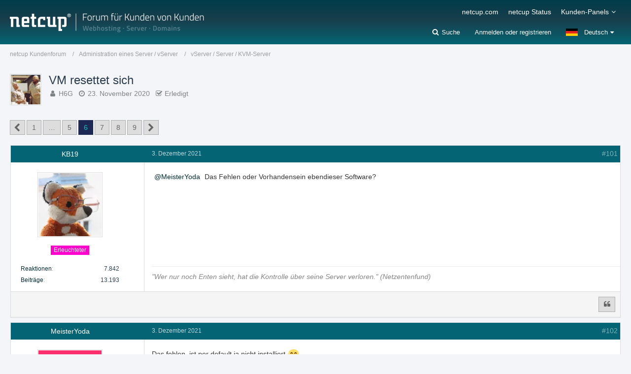

--- FILE ---
content_type: text/html; charset=UTF-8
request_url: https://forum.netcup.de/administration-of-a-server-vserver/vserver-server-kvm-server/p171246-vm-resettet-sich/
body_size: 24396
content:






<!DOCTYPE html>
<html dir="ltr" lang="de">

<head>
		
	<title>VM resettet sich - Seite 6  - vServer / Server / KVM-Server - netcup Kundenforum</title>
	
	<meta charset="utf-8">
<meta name="viewport" content="width=device-width, initial-scale=1">
<meta name="format-detection" content="telephone=no">
<meta name="description" content="
Hallo zusammen,

mein RS 2000 G9 resettet sich alle paar Stunden bis alle paar Tage.

Darauf laufend: Proxmox, Debian 10 ohne Gäste.
Kernel: 5.4.73-1-pve #1 SMP PVE 5.4.73-1 (Mon, 16 Nov 2020 10:52:16 +0100) x86_64 GNU/Linux
(auch mit vorheriger…">
<meta property="og:site_name" content="netcup Kundenforum">
<meta property="og:title" content="VM resettet sich - netcup Kundenforum">
<meta property="og:url" content="https://forum.netcup.de/administration-eines-server-vserver/vserver-server-kvm-server/13447-vm-resettet-sich/">
<meta property="og:type" content="article">
<meta property="og:description" content="
Hallo zusammen,

mein RS 2000 G9 resettet sich alle paar Stunden bis alle paar Tage.

Darauf laufend: Proxmox, Debian 10 ohne Gäste.
Kernel: 5.4.73-1-pve #1 SMP PVE 5.4.73-1 (Mon, 16 Nov 2020 10:52:16 +0100) x86_64 GNU/Linux
(auch mit vorheriger…">

<!-- Stylesheets -->
<link rel="stylesheet" type="text/css" href="https://forum.netcup.de/system/style/style-2.css?m=1755508487"><link rel="preload" href="https://forum.netcup.de/system/font/families/Open%20Sans/OpenSans-Regular.woff2?v=1614334343" as="font" crossorigin><link rel="preload" href="https://forum.netcup.de/system/font/fontawesome-webfont.woff2?v=4.7.0" as="font" crossorigin type="font/woff2">


<script>
	var SID_ARG_2ND	= '';
	var WCF_PATH = 'https://forum.netcup.de/system/';
	var WSC_API_URL = 'https://forum.netcup.de/';
	var SECURITY_TOKEN = '0a445b3e48d31eb955a198c2427a19c60d8bedc7fadf56772ffaa530a6bf85e2-RUwUpItV9UFn15Z+vDIeJw==';
	var LANGUAGE_ID = 1;
	var LANGUAGE_USE_INFORMAL_VARIANT = false;
	var TIME_NOW = 1765804804;
	var LAST_UPDATE_TIME = 1755508481;
	var URL_LEGACY_MODE = false;
	var ENABLE_DEBUG_MODE = false;
	var ENABLE_PRODUCTION_DEBUG_MODE = true;
	var ENABLE_DEVELOPER_TOOLS = false;
	var WSC_API_VERSION = 2019;
	
	var REACTION_TYPES = {"6":{"title":"Ente gut, alles gut","renderedIcon":"<img\n\tsrc=\"https:\/\/forum.netcup.de\/system\/images\/reaction\/6-duck.png\"\n\talt=\"Ente gut, alles gut\"\n\tclass=\"reactionType\"\n\tdata-reaction-type-id=\"6\"\n>","iconPath":"https:\/\/forum.netcup.de\/system\/images\/reaction\/6-duck.png","showOrder":1,"reactionTypeID":6,"isAssignable":1},"1":{"title":"Gef\u00e4llt mir","renderedIcon":"<img\n\tsrc=\"https:\/\/forum.netcup.de\/system\/images\/reaction\/1-Thumbsup.png\"\n\talt=\"Gef\u00e4llt mir\"\n\tclass=\"reactionType\"\n\tdata-reaction-type-id=\"1\"\n>","iconPath":"https:\/\/forum.netcup.de\/system\/images\/reaction\/1-Thumbsup.png","showOrder":2,"reactionTypeID":1,"isAssignable":1},"2":{"title":"Danke","renderedIcon":"<img\n\tsrc=\"https:\/\/forum.netcup.de\/system\/images\/reaction\/thanks.svg\"\n\talt=\"Danke\"\n\tclass=\"reactionType\"\n\tdata-reaction-type-id=\"2\"\n>","iconPath":"https:\/\/forum.netcup.de\/system\/images\/reaction\/thanks.svg","showOrder":3,"reactionTypeID":2,"isAssignable":1},"3":{"title":"Haha","renderedIcon":"<img\n\tsrc=\"https:\/\/forum.netcup.de\/system\/images\/reaction\/haha.svg\"\n\talt=\"Haha\"\n\tclass=\"reactionType\"\n\tdata-reaction-type-id=\"3\"\n>","iconPath":"https:\/\/forum.netcup.de\/system\/images\/reaction\/haha.svg","showOrder":4,"reactionTypeID":3,"isAssignable":1},"4":{"title":"Verwirrend","renderedIcon":"<img\n\tsrc=\"https:\/\/forum.netcup.de\/system\/images\/reaction\/confused.svg\"\n\talt=\"Verwirrend\"\n\tclass=\"reactionType\"\n\tdata-reaction-type-id=\"4\"\n>","iconPath":"https:\/\/forum.netcup.de\/system\/images\/reaction\/confused.svg","showOrder":5,"reactionTypeID":4,"isAssignable":1},"5":{"title":"Traurig","renderedIcon":"<img\n\tsrc=\"https:\/\/forum.netcup.de\/system\/images\/reaction\/sad.svg\"\n\talt=\"Traurig\"\n\tclass=\"reactionType\"\n\tdata-reaction-type-id=\"5\"\n>","iconPath":"https:\/\/forum.netcup.de\/system\/images\/reaction\/sad.svg","showOrder":6,"reactionTypeID":5,"isAssignable":1}};
	
	</script>

<script src="https://forum.netcup.de/system/js/WoltLabSuite.Core.min.js?v=1755508481"></script>
<script>
requirejs.config({
	baseUrl: 'https://forum.netcup.de/system/js',
	urlArgs: 't=1755508481'
	
});

window.addEventListener('pageshow', function(event) {
	if (event.persisted) {
		window.location.reload();
	}
});

</script>
<script src="https://forum.netcup.de/system/js/WoltLabSuite.Forum.min.js?v=1755508481"></script>
<noscript>
	<style>
		.jsOnly {
			display: none !important;
		}
		
		.noJsOnly {
			display: block !important;
		}
	</style>
</noscript>

<script type="application/ld+json">
{
"@context": "http://schema.org",
"@type": "WebSite",
"url": "https:\/\/forum.netcup.de\/",
"potentialAction": {
"@type": "SearchAction",
"target": "https:\/\/forum.netcup.de\/system\/search\/?q={search_term_string}",
"query-input": "required name=search_term_string"
}
}
</script>

<!-- Icons -->
<link rel="apple-touch-icon" sizes="180x180" href="https://forum.netcup.de/system/images/style-2/apple-touch-icon.png">
<link rel="manifest" href="https://forum.netcup.de/system/images/style-2/manifest.json">
<link rel="shortcut icon" href="https://forum.netcup.de/system/images/style-2/favicon.ico">
<meta name="msapplication-config" content="https://forum.netcup.de/system/images/style-2/browserconfig.xml">
<meta name="theme-color" content="#056473">

<link rel="canonical" href="https://forum.netcup.de/administration-eines-server-vserver/vserver-server-kvm-server/13447-vm-resettet-sich/?pageNo=6">
		
						<link rel="next" href="https://forum.netcup.de/administration-eines-server-vserver/vserver-server-kvm-server/13447-vm-resettet-sich/?pageNo=7">
				<link rel="prev" href="https://forum.netcup.de/administration-eines-server-vserver/vserver-server-kvm-server/13447-vm-resettet-sich/?pageNo=5">
		
			<script type="application/ld+json">
			{
				"@context": "http://schema.org",
				"@type": "Question",
				"name": "VM resettet sich",
				"upvoteCount": "0",
				"text": "Hallo zusammen,\n\nmein RS 2000 G9 resettet sich alle paar Stunden bis alle paar Tage.\n\nDarauf laufend: Proxmox, Debian 10 ohne G\u00e4ste.\nKernel: 5.4.73-1-pve #1 SMP PVE 5.4.73-1 (Mon, 16 Nov 2020 10:52:16 +0100) x86_64 GNU\/Linux\n(auch mit vorheriger Kernelversion gab es Probleme)\n\nZFS ist im Einsatz, aber nicht als Root System.\nSupport hat mit die VM schon auf einen anderen Host umgezogen, dennoch besteht das Problem.\nJournal schreibt persistent auf die Platte, allerdings gibt es keinen ersichtlichen Grund f\u00fcr die Resets.\n\nHat da jemand noch Ideen?",
				"dateCreated": "2020-11-23T20:10:13+01:00",
				"author": {
					"@type": "Person",
					"name": "H6G"				},
				"answerCount": "177"			}
		</script>
		
			<script type="application/ld+json">
			{
				"@context": "http://schema.org",
				"@type": "DiscussionForumPosting",
				"@id": "https:\/\/forum.netcup.de\/administration-eines-server-vserver\/vserver-server-kvm-server\/13447-vm-resettet-sich\/?pageNo=6",
				"mainEntityOfPage": "https:\/\/forum.netcup.de\/administration-eines-server-vserver\/vserver-server-kvm-server\/13447-vm-resettet-sich\/?pageNo=6",
				"headline": "VM resettet sich",
				"articleBody": "Hallo zusammen,\n\nmein RS 2000 G9 resettet sich alle paar Stunden bis alle paar Tage.\n\nDarauf laufend: Proxmox, Debian 10 ohne G\u00e4ste.\nKernel: 5.4.73-1-pve #1 SMP PVE 5.4.73-1 (Mon, 16 Nov 2020 10:52:16 +0100) x86_64 GNU\/Linux\n(auch mit vorheriger Kernelversion gab es Probleme)\n\nZFS ist im Einsatz, aber nicht als Root System.\nSupport hat mit die VM schon auf einen anderen Host umgezogen, dennoch besteht das Problem.\nJournal schreibt persistent auf die Platte, allerdings gibt es keinen ersichtlichen Grund f\u00fcr die Resets.\n\nHat da jemand noch Ideen?",
				"articleSection": "vServer \/ Server \/ KVM-Server",
				"datePublished": "2020-11-23T20:10:13+01:00",
				"dateModified": "2020-11-23T20:10:13+01:00",
				"author": {
					"@type": "Person",
					"name": "H6G"				},
				"image": "https:\/\/forum.netcup.de\/system\/images\/style-2\/pageLogo-aeb77319.png",
				"interactionStatistic": {
					"@type": "InteractionCounter",
					"interactionType": "https://schema.org/ReplyAction",
					"userInteractionCount": 177				},
				"publisher": {
					"@type": "Organization",
					"name": "netcup Kundenforum",
					"logo": {
						"@type": "ImageObject",
						"url": "https:\/\/forum.netcup.de\/system\/images\/style-2\/pageLogo-aeb77319.png",
						"width": 394,
						"height": 44					}
				}
			}
		</script>
		</head>

<body id="tpl_wbb_thread"
	itemscope itemtype="http://schema.org/WebPage" itemid="https://forum.netcup.de/administration-eines-server-vserver/vserver-server-kvm-server/13447-vm-resettet-sich/?pageNo=6"	data-template="thread" data-application="wbb" data-page-id="46" data-page-identifier="com.woltlab.wbb.Thread"	data-board-id="6" data-thread-id="13447"	class=" mobileShowPaginationTop">

<span id="top"></span>

<div id="pageContainer" class="pageContainer">
	
	
	<div id="pageHeaderContainer" class="pageHeaderContainer">
	<header id="pageHeader" class="pageHeader">
		<div id="pageHeaderPanel" class="pageHeaderPanel">
			<div class="layoutBoundary">
				<div class="box mainMenu" data-box-identifier="com.woltlab.wcf.MainMenu">
			
		
	<div class="boxContent">
		<nav aria-label="Hauptmenü">
	<ol class="boxMenu">
		
		
					<li class="" data-identifier="com.woltlab.wcf.generic23">
				<a href="https://www.netcup.com/de" target="_blank" rel="nofollow noopener noreferrer" class="boxMenuLink">
					<span class="boxMenuLinkTitle">netcup.com</span>
									</a>
				
				</li>				
									<li class="" data-identifier="com.woltlab.wcf.generic22">
				<a href="https://www.netcup-status.de/" target="_blank" rel="nofollow noopener noreferrer" class="boxMenuLink">
					<span class="boxMenuLinkTitle">netcup Status</span>
									</a>
				
				</li>				
									<li class=" boxMenuHasChildren" data-identifier="com.woltlab.wcf.generic15">
				<a href="https://forum.netcup.de/" class="boxMenuLink">
					<span class="boxMenuLinkTitle">Kunden-Panels</span>
									</a>
				
				<ol class="boxMenuDepth1">				
									<li class="" data-identifier="com.woltlab.wcf.generic17">
				<a href="https://www.customercontrolpanel.de" target="_blank" rel="nofollow noopener noreferrer" class="boxMenuLink">
					<span class="boxMenuLinkTitle">CustomerControlPanel (CCP)</span>
									</a>
				
				</li>				
									<li class="" data-identifier="com.woltlab.wcf.generic20">
				<a href="https://servercontrolpanel.de" target="_blank" rel="nofollow noopener noreferrer" class="boxMenuLink">
					<span class="boxMenuLinkTitle">ServerControlPanel (SCP)</span>
									</a>
				
				</li>				
									<li class="" data-identifier="com.woltlab.wcf.generic19">
				<a href="https://webhostingcontrolpanel.de" target="_blank" rel="nofollow noopener noreferrer" class="boxMenuLink">
					<span class="boxMenuLinkTitle">WebhostingControlPanel (WCP)</span>
									</a>
				
				</li>				
									<li class="" data-identifier="com.woltlab.wcf.Dashboard">
				<a href="https://forum.netcup.de/dashboard/" class="boxMenuLink">
					<span class="boxMenuLinkTitle">Dashboard Forum</span>
									</a>
				
				</li>				
									</ol></li>								
		
	</ol>
</nav>	</div>
</div>				
				<nav id="topMenu" class="userPanel">
		
	<ul class="userPanelItems">
									<li id="pageLanguageContainer">
					</li>
										<!-- login box -->
				<li id="userLogin">
					<a class="loginLink" href="https://forum.netcup.de/system/login/">Anmelden oder registrieren</a>
					<div id="loginForm" class="loginForm" style="display: none">
						<form method="post" action="https://forum.netcup.de/system/login/">
							<section class="section loginFormLogin">
								<h2 class="sectionTitle">Anmeldung</h2>
								
								<dl>
									<dt><label for="username">Benutzername oder E-Mail-Adresse</label></dt>
									<dd>
										<input type="text" id="username" name="username" value="" required class="long" autocomplete="username">
									</dd>
								</dl>
								
								<dl>
									<dt><label for="password">Kennwort</label></dt>
									<dd>
										<input type="password" id="password" name="password" value="" class="long" autocomplete="current-password">
										<small><a href="https://forum.netcup.de/system/lost-password/">Kennwort vergessen</a></small>
									</dd>
								</dl>
								
								
								
								<div class="userLoginButtons">
									<input type="submit" value="Absenden" accesskey="s">
									<input type="hidden" name="url" value="/administration-of-a-server-vserver/vserver-server-kvm-server/p171246-vm-resettet-sich/">
									<input type="hidden" name="t" value="0a445b3e48d31eb955a198c2427a19c60d8bedc7fadf56772ffaa530a6bf85e2-RUwUpItV9UFn15Z+vDIeJw==">
								</div>
							</section>
							
															<section class="section loginFormRegister">
									<h2 class="sectionTitle">Registrierung</h2>
									
									<p>Sie haben noch kein Benutzerkonto auf unserer Seite? <a href="https://forum.netcup.de/system/register/">Registrieren Sie sich kostenlos</a> und nehmen Sie an unserer Community teil!</p>
									
									<div class="userLoginButtons">
										<a href="https://forum.netcup.de/system/register/" class="button loginFormRegisterButton">Benutzerkonto erstellen</a>
									</div>
								</section>
														
							
						</form>
					</div>
					
					</li>
							
								
							
		<!-- page search -->
					<li class="jsOnly searchItem">
				<a href="#" id="userPanelSearchButton" class="jsTooltip" title="Suche"><span class="icon icon32 fa-search"></span> <span>Suche</span></a>
				
					

					
		
			
	
<div id="pageHeaderSearch" class="pageHeaderSearch">
	<form method="post" action="https://forum.netcup.de/system/search/">
		<div id="pageHeaderSearchInputContainer" class="pageHeaderSearchInputContainer">
			<div class="pageHeaderSearchType dropdown">
				<a href="#" class="button dropdownToggle"><span class="pageHeaderSearchTypeLabel">Dieses Thema</span></a>
				<ul class="dropdownMenu">
					<li><a href="#" data-extended-link="https://forum.netcup.de/system/search/" data-object-type="everywhere">Alles</a></li>
					<li class="dropdownDivider"></li>
					
											<li><a href="#" data-extended-link="https://forum.netcup.de/system/search/?types%5B%5D=com.woltlab.wbb.post" data-object-type="com.woltlab.wbb.post" data-parameters='{ "threadID": 13447 }'>Dieses Thema</a></li>		<li><a href="#" data-extended-link="https://forum.netcup.de/system/search/?types%5B%5D=com.woltlab.wbb.post" data-object-type="com.woltlab.wbb.post" data-parameters='{ "boardIDs[]": 6 }'>Dieses Forum</a></li>
						
						<li class="dropdownDivider"></li>
					
					
																		<li><a href="#" data-extended-link="https://forum.netcup.de/system/search/?types%5B%5D=com.woltlab.wcf.article" data-object-type="com.woltlab.wcf.article">Artikel</a></li>
																																			<li><a href="#" data-extended-link="https://forum.netcup.de/system/search/?types%5B%5D=com.woltlab.wbb.post" data-object-type="com.woltlab.wbb.post">Forum</a></li>
																								<li><a href="#" data-extended-link="https://forum.netcup.de/system/search/?types%5B%5D=com.woltlab.wcf.page" data-object-type="com.woltlab.wcf.page">Seiten</a></li>
																
					<li class="dropdownDivider"></li>
					<li><a class="pageHeaderSearchExtendedLink" href="https://forum.netcup.de/system/search/">Erweiterte Suche</a></li>
				</ul>
			</div>
			
			<input type="search" name="q" id="pageHeaderSearchInput" class="pageHeaderSearchInput" placeholder="Suchbegriff eingeben" autocomplete="off" value="" required>
			
			<button class="pageHeaderSearchInputButton button" type="submit">
				<span class="icon icon16 fa-search pointer" title="Suche"></span>
			</button>
			
			<div id="pageHeaderSearchParameters"></div>
			
						
			<input type="hidden" name="t" value="0a445b3e48d31eb955a198c2427a19c60d8bedc7fadf56772ffaa530a6bf85e2-RUwUpItV9UFn15Z+vDIeJw==">
		</div>
	</form>
</div>

	</li>
			</ul>
</nav>
			</div>
		</div>
		
		<div id="pageHeaderFacade" class="pageHeaderFacade">
			<div class="layoutBoundary">
				<div id="pageHeaderLogo" class="pageHeaderLogo">
		
	<a href="https://forum.netcup.de/">
		<img src="https://forum.netcup.de/system/images/style-2/pageLogo-aeb77319.png" alt="" class="pageHeaderLogoLarge" height="44" width="394" loading="eager">
		<img src="https://forum.netcup.de/system/images/style-2/pageLogoMobile-374c084d.png" alt="" class="pageHeaderLogoSmall" height="52" width="364" loading="eager">
		
		
	</a>
</div>
			</div>
		</div>
		
		</header>
	
	
</div>
	
	
	
	
	
	<div class="pageNavigation">
	<div class="layoutBoundary">
			<nav class="breadcrumbs" aria-label="Verlaufsnavigation">
		<ol itemprop="breadcrumb" itemscope itemtype="http://schema.org/BreadcrumbList">
			<li title="netcup Kundenforum" itemprop="itemListElement" itemscope itemtype="http://schema.org/ListItem">
							<a href="https://forum.netcup.de/" itemprop="item"><span itemprop="name">netcup Kundenforum</span></a>
															<meta itemprop="position" content="1">
																					</li>
														
											<li title="Administration eines Server / vServer" itemprop="itemListElement" itemscope itemtype="http://schema.org/ListItem">
							<a href="https://forum.netcup.de/administration-eines-server-vserver/" itemprop="item"><span itemprop="name">Administration eines Server / vServer</span></a>
															<meta itemprop="position" content="2">
																					</li>
														
											<li title="vServer / Server / KVM-Server" itemprop="itemListElement" itemscope itemtype="http://schema.org/ListItem">
							<a href="https://forum.netcup.de/administration-eines-server-vserver/vserver-server-kvm-server/" itemprop="item"><span itemprop="name">vServer / Server / KVM-Server</span></a>
															<meta itemprop="position" content="3">
																					</li>
		</ol>
	</nav>
		
		
	</div>
</div>
	
	
	
	<section id="main" class="main" role="main">
		<div class="layoutBoundary">
			
			
			<div id="content" class="content">
								
																<header class="contentHeader messageGroupContentHeader wbbThread" data-thread-id="13447" data-is-closed="0" data-is-deleted="0" data-is-disabled="0" data-is-sticky="0" data-is-announcement="0" data-is-done="1" data-can-mark-as-done="0" data-is-link="0">
		<div class="contentHeaderIcon">
			<img src="https://forum.netcup.de/system/images/avatars/5b/1998-5b988f2c0737ea9dd792e587fe19880cfd27b0e3.webp" width="64" height="64" alt="" class="userAvatarImage" loading="lazy">			
									
		</div>
		
		<div class="contentHeaderTitle">
			<h1 class="contentTitle">VM resettet sich</h1>
			<ul class="inlineList contentHeaderMetaData">
				
				
								
				<li>
					<span class="icon icon16 fa-user"></span>
					<a href="https://forum.netcup.de/user/9267-h6g/" data-object-id="9267" rel="nofollow" class="userLink">H6G</a>				</li>
				
				<li>
					<span class="icon icon16 fa-clock-o"></span>
					<a href="https://forum.netcup.de/administration-eines-server-vserver/vserver-server-kvm-server/13447-vm-resettet-sich/"><time datetime="2020-11-23T20:10:13+01:00" class="datetime" data-timestamp="1606158613" data-date="23. November 2020" data-time="20:10" data-offset="3600">23. November 2020</time></a>
				</li>
				
								
									<li class="jsMarkAsDone">
													<span class="icon icon16 fa-check-square-o"></span>
							<span>Erledigt</span>
											</li>
								
				
			</ul>
		</div>
		
		
	</header>
													
				
				
				

	<div class="paginationTop">
		<nav class="pagination" data-link="https://forum.netcup.de/administration-eines-server-vserver/vserver-server-kvm-server/13447-vm-resettet-sich/?pageNo=%d" data-pages="9">
<ul>
<li class="skip"><a href="https://forum.netcup.de/administration-eines-server-vserver/vserver-server-kvm-server/13447-vm-resettet-sich/?pageNo=5" title="Vorherige Seite" class="icon icon24 fa-chevron-left jsTooltip" rel="prev"></a></li>
<li><a href="https://forum.netcup.de/administration-eines-server-vserver/vserver-server-kvm-server/13447-vm-resettet-sich/?pageNo=1" title="Seite 1">1</a></li>
<li class="jumpTo"><a title="Gehe zu Seite" class="jsTooltip">…</a></li>
<li><a href="https://forum.netcup.de/administration-eines-server-vserver/vserver-server-kvm-server/13447-vm-resettet-sich/?pageNo=5" title="Seite 5">5</a></li>
<li class="active"><span>6</span><span class="invisible">Seite 6 von 9</span></li>
<li><a href="https://forum.netcup.de/administration-eines-server-vserver/vserver-server-kvm-server/13447-vm-resettet-sich/?pageNo=7" title="Seite 7">7</a></li>
<li><a href="https://forum.netcup.de/administration-eines-server-vserver/vserver-server-kvm-server/13447-vm-resettet-sich/?pageNo=8" title="Seite 8">8</a></li>
<li><a href="https://forum.netcup.de/administration-eines-server-vserver/vserver-server-kvm-server/13447-vm-resettet-sich/?pageNo=9" title="Seite 9">9</a></li>
<li class="skip"><a href="https://forum.netcup.de/administration-eines-server-vserver/vserver-server-kvm-server/13447-vm-resettet-sich/?pageNo=7" title="Nächste Seite" class="icon icon24 fa-chevron-right jsTooltip" rel="next"></a></li>
</ul></nav>
	</div>


	<div class="section">
		<ul class="wbbThreadPostList messageList jsClipboardContainer" data-type="com.woltlab.wbb.post">
													



			
		
		
		
	
	
			<li
			id="post170200"
			class="
				anchorFixedHeader
															"
		>
			<article class="wbbPost message messageSidebarOrientationLeft jsClipboardObject jsMessage userOnlineGroupMarking9"
				data-post-id="170200" data-can-edit="0" data-can-edit-inline="0"
				data-is-closed="0" data-is-deleted="0" data-is-disabled="0"
								data-object-id="170200" data-object-type="com.woltlab.wbb.likeablePost" data-user-id="597"								itemid="https://forum.netcup.de/administration-eines-server-vserver/vserver-server-kvm-server/p170200-vm-resettet-sich/#post170200"
			>
				
					 
		
<aside role="presentation" class="messageSidebar member">
	<div class="messageAuthor">
		
		
								
			<div class="messageAuthorContainer">
				<a href="https://forum.netcup.de/user/597-kb19/" class="username userLink" data-object-id="597" rel="nofollow">
					<span>KB19</span>
				</a>
			</div>
			
							<div class="userAvatar">
					<a href="https://forum.netcup.de/user/597-kb19/" aria-hidden="true" tabindex="-1" rel="nofollow"><img src="https://forum.netcup.de/system/images/avatars/30/2443-3074bbcfbe6975b9a3d1ae7a99c4ad63a6cf1f85.webp" width="128" height="128" alt="" class="userAvatarImage" loading="lazy"></a>					
									</div>
						
			<div class="messageAuthorContainer">
														
					
							</div>
			
												<div class="userTitle">
						<span class="badge userTitleBadge pink">Erleuchteter</span>
					</div>
				
				
							
						</div>
	
			
		
									<div class="userCredits">
					<dl class="plain dataList">
						<dt><a href="https://forum.netcup.de/user/597-kb19/#likes" class="jsTooltip" title="Erhaltene Reaktionen von KB19">Reaktionen</a></dt>
								<dd>7.842</dd>
														
														
														
														
								<dt><a href="https://forum.netcup.de/user-post-list/597-kb19/" title="Beiträge von KB19" class="jsTooltip">Beiträge</a></dt>
	<dd>13.193</dd>
					</dl>
				</div>
			
				
		
	</aside>
				
				<div class="messageContent">
					<header class="messageHeader">
						<div class="messageHeaderBox">
							<ul class="messageHeaderMetaData">
								<li><a href="https://forum.netcup.de/administration-eines-server-vserver/vserver-server-kvm-server/p170200-vm-resettet-sich/#post170200" class="permalink messagePublicationTime"><time datetime="2021-12-03T17:13:55+01:00" class="datetime" data-timestamp="1638548035" data-date="3. Dezember 2021" data-time="17:13" data-offset="3600">3. Dezember 2021</time></a></li>
								
								
							</ul>
							
							<ul class="messageStatus">
																																																
								
							</ul>
						</div>
						
						<ul class="messageQuickOptions">
															
														
															<li>
									<a href="https://forum.netcup.de/administration-eines-server-vserver/vserver-server-kvm-server/p170200-vm-resettet-sich/#post170200" class="jsTooltip wsShareButton" title="Teilen" data-link-title="VM resettet sich">#101</a>
								</li>
														
														
							
						</ul>
						
						
					</header>
					
					<div class="messageBody">
												
												
						
						
						<div class="messageText">
														
							<p>	<a href="https://forum.netcup.de/user/33517-meisteryoda/" class="userMention userLink" data-object-id="33517">MeisterYoda</a> Das Fehlen oder Vorhandensein ebendieser Software?</p>						</div>
						
						
					</div>
					
					<footer class="messageFooter">
												
													<div class="messageSignature">
								<div><p><em>"Wer nur noch Enten sieht, hat die Kontrolle über seine Server verloren." (Netzentenfund)</em></p></div>
							</div>
												
						
						
						<div class="messageFooterNotes">
														
														
														
														
							
						</div>
						
						
													        	<a href="#" class="reactionSummaryList jsOnly jsTooltip" data-object-type="com.woltlab.wbb.likeablePost" data-object-id="170200" title="Reaktionen auflisten" style="display: none;">
			</a>
						
						<div class="messageFooterGroup">
							<ul class="messageFooterButtons buttonList smallButtons jsMobileNavigation">
																																																
								
								<li class="jsQuoteMessage" data-object-id="170200" data-is-quoted="0"><a href="#" title="Zitieren" class="button jsTooltip"><span class="icon icon16 fa-quote-left"></span> <span class="invisible">Zitieren</span></a></li>																								
							</ul>
						</div>

						
					</footer>
				</div>
			</article>
		</li>
		
	
	
		
					
				
		
		
		
	
	
			<li
			id="post170201"
			class="
				anchorFixedHeader
															"
		>
			<article class="wbbPost message messageSidebarOrientationLeft jsClipboardObject jsMessage userOnlineGroupMarking3"
				data-post-id="170201" data-can-edit="0" data-can-edit-inline="0"
				data-is-closed="0" data-is-deleted="0" data-is-disabled="0"
								data-object-id="170201" data-object-type="com.woltlab.wbb.likeablePost" data-user-id="33517"								itemid="https://forum.netcup.de/administration-eines-server-vserver/vserver-server-kvm-server/p170201-vm-resettet-sich/#post170201"
			>
				
				
<aside role="presentation" class="messageSidebar member">
	<div class="messageAuthor">
		
		
								
			<div class="messageAuthorContainer">
				<a href="https://forum.netcup.de/user/33517-meisteryoda/" class="username userLink" data-object-id="33517" rel="nofollow">
					<span>MeisterYoda</span>
				</a>
			</div>
			
							<div class="userAvatar">
					<a href="https://forum.netcup.de/user/33517-meisteryoda/" aria-hidden="true" tabindex="-1" rel="nofollow"><img src="[data-uri]" width="128" height="128" alt="" class="userAvatarImage"></a>					
									</div>
						
			<div class="messageAuthorContainer">
														
					
							</div>
			
												<div class="userTitle">
						<span class="badge userTitleBadge green">Anfänger</span>
					</div>
				
				
							
						</div>
	
			
		
									<div class="userCredits">
					<dl class="plain dataList">
						<dt><a href="https://forum.netcup.de/user/33517-meisteryoda/#likes" class="jsTooltip" title="Erhaltene Reaktionen von MeisterYoda">Reaktionen</a></dt>
								<dd>40</dd>
														
														
														
														
								<dt><a href="https://forum.netcup.de/user-post-list/33517-meisteryoda/" title="Beiträge von MeisterYoda" class="jsTooltip">Beiträge</a></dt>
	<dd>77</dd>
					</dl>
				</div>
			
				
		
	</aside>
				
				<div class="messageContent">
					<header class="messageHeader">
						<div class="messageHeaderBox">
							<ul class="messageHeaderMetaData">
								<li><a href="https://forum.netcup.de/administration-eines-server-vserver/vserver-server-kvm-server/p170201-vm-resettet-sich/#post170201" class="permalink messagePublicationTime"><time datetime="2021-12-03T17:54:58+01:00" class="datetime" data-timestamp="1638550498" data-date="3. Dezember 2021" data-time="17:54" data-offset="3600">3. Dezember 2021</time></a></li>
								
								
							</ul>
							
							<ul class="messageStatus">
																																																
								
							</ul>
						</div>
						
						<ul class="messageQuickOptions">
															
														
															<li>
									<a href="https://forum.netcup.de/administration-eines-server-vserver/vserver-server-kvm-server/p170201-vm-resettet-sich/#post170201" class="jsTooltip wsShareButton" title="Teilen" data-link-title="VM resettet sich">#102</a>
								</li>
														
														
							
						</ul>
						
						
					</header>
					
					<div class="messageBody">
												
												
						
						
						<div class="messageText">
														
							<p>Das fehlen, ist per default ja nicht installiert <img src="https://forum.netcup.de/system/images/smilies/emojione/1f604.png" alt="^^" title="grin" class="smiley" srcset="https://forum.netcup.de/system/images/smilies/emojione/1f604@2x.png 2x" height="23" width="23" loading="eager"></p>						</div>
						
						
					</div>
					
					<footer class="messageFooter">
												
												
						
						
						<div class="messageFooterNotes">
														
														
														
														
							
						</div>
						
						
													        	<a href="#" class="reactionSummaryList jsOnly jsTooltip" data-object-type="com.woltlab.wbb.likeablePost" data-object-id="170201" title="Reaktionen auflisten" style="display: none;">
			</a>
						
						<div class="messageFooterGroup">
							<ul class="messageFooterButtons buttonList smallButtons jsMobileNavigation">
																																																
								
								<li class="jsQuoteMessage" data-object-id="170201" data-is-quoted="0"><a href="#" title="Zitieren" class="button jsTooltip"><span class="icon icon16 fa-quote-left"></span> <span class="invisible">Zitieren</span></a></li>																								
							</ul>
						</div>

						
					</footer>
				</div>
			</article>
		</li>
		
	
	
		
					
				
		
		
		
	
	
			<li
			id="post170203"
			class="
				anchorFixedHeader
															"
		>
			<article class="wbbPost message messageSidebarOrientationLeft jsClipboardObject jsMessage userOnlineGroupMarking9"
				data-post-id="170203" data-can-edit="0" data-can-edit-inline="0"
				data-is-closed="0" data-is-deleted="0" data-is-disabled="0"
								data-object-id="170203" data-object-type="com.woltlab.wbb.likeablePost" data-user-id="9361"								itemid="https://forum.netcup.de/administration-eines-server-vserver/vserver-server-kvm-server/p170203-vm-resettet-sich/#post170203"
			>
				
				
<aside role="presentation" class="messageSidebar member">
	<div class="messageAuthor">
		
		
								
			<div class="messageAuthorContainer">
				<a href="https://forum.netcup.de/user/9361-voja/" class="username userLink" data-object-id="9361" rel="nofollow">
					<span>voja</span>
				</a>
			</div>
			
							<div class="userAvatar">
					<a href="https://forum.netcup.de/user/9361-voja/" aria-hidden="true" tabindex="-1" rel="nofollow"><img src="https://forum.netcup.de/system/images/avatars/56/836-5644497b45ebffc5000dc66694db410b814c869a.jpeg" width="128" height="128" alt="" class="userAvatarImage" loading="lazy"></a>					
									</div>
						
			<div class="messageAuthorContainer">
														
					
							</div>
			
												<div class="userTitle">
						<span class="badge userTitleBadge red">Profi</span>
					</div>
				
				
							
						</div>
	
			
		
									<div class="userCredits">
					<dl class="plain dataList">
						<dt><a href="https://forum.netcup.de/user/9361-voja/#likes" class="jsTooltip" title="Erhaltene Reaktionen von voja">Reaktionen</a></dt>
								<dd>381</dd>
														
														
														
														
								<dt><a href="https://forum.netcup.de/user-post-list/9361-voja/" title="Beiträge von voja" class="jsTooltip">Beiträge</a></dt>
	<dd>787</dd>
					</dl>
				</div>
			
				
		
	</aside>
				
				<div class="messageContent">
					<header class="messageHeader">
						<div class="messageHeaderBox">
							<ul class="messageHeaderMetaData">
								<li><a href="https://forum.netcup.de/administration-eines-server-vserver/vserver-server-kvm-server/p170203-vm-resettet-sich/#post170203" class="permalink messagePublicationTime"><time datetime="2021-12-03T18:53:14+01:00" class="datetime" data-timestamp="1638553994" data-date="3. Dezember 2021" data-time="18:53" data-offset="3600">3. Dezember 2021</time></a></li>
								
								
							</ul>
							
							<ul class="messageStatus">
																																																
								
							</ul>
						</div>
						
						<ul class="messageQuickOptions">
															
														
															<li>
									<a href="https://forum.netcup.de/administration-eines-server-vserver/vserver-server-kvm-server/p170203-vm-resettet-sich/#post170203" class="jsTooltip wsShareButton" title="Teilen" data-link-title="VM resettet sich">#103</a>
								</li>
														
														
							
						</ul>
						
						
					</header>
					
					<div class="messageBody">
												
												
						
						
						<div class="messageText">
														
							
<blockquote class="quoteBox collapsibleBbcode jsCollapsibleBbcode" cite="https://forum.netcup.de/administration-eines-server-vserver/vserver-server-kvm-server/p170201-vm-resettet-sich/#post170201">
	<div class="quoteBoxIcon">
					<a href="https://forum.netcup.de/user/33517-meisteryoda/" class="userLink" data-object-id="33517" aria-hidden="true"><img src="[data-uri]" width="64" height="64" alt="" class="userAvatarImage"></a>
			</div>
	
	<div class="quoteBoxTitle">
		<span class="quoteBoxTitle">
												<a href="https://forum.netcup.de/administration-eines-server-vserver/vserver-server-kvm-server/p170201-vm-resettet-sich/#post170201">Zitat von MeisterYoda</a>
									</span>
	</div>
	
	<div class="quoteBoxContent">
		<p>Das fehlen, ist per default ja nicht installiert <img src="https://forum.netcup.de/system/images/smilies/emojione/1f604.png" alt="^^" title="grin" class="smiley" srcset="https://forum.netcup.de/system/images/smilies/emojione/1f604@2x.png 2x" height="23" width="23" loading="eager"></p>
	</div>
	
	</blockquote><p>Ich habe den qemu-guest-agent in beiden Fällen installiert.</p>
						</div>
						
						
					</div>
					
					<footer class="messageFooter">
												
												
						
						
						<div class="messageFooterNotes">
														
														
														
														
							
						</div>
						
						
													        	<a href="#" class="reactionSummaryList jsOnly jsTooltip" data-object-type="com.woltlab.wbb.likeablePost" data-object-id="170203" title="Reaktionen auflisten" style="display: none;">
			</a>
						
						<div class="messageFooterGroup">
							<ul class="messageFooterButtons buttonList smallButtons jsMobileNavigation">
																																																
								
								<li class="jsQuoteMessage" data-object-id="170203" data-is-quoted="0"><a href="#" title="Zitieren" class="button jsTooltip"><span class="icon icon16 fa-quote-left"></span> <span class="invisible">Zitieren</span></a></li>																								
							</ul>
						</div>

						
					</footer>
				</div>
			</article>
		</li>
		
	
	
		
					
				
		
		
		
	
	
			<li
			id="post170308"
			class="
				anchorFixedHeader
															"
		>
			<article class="wbbPost message messageSidebarOrientationLeft jsClipboardObject jsMessage userOnlineGroupMarking3"
				data-post-id="170308" data-can-edit="0" data-can-edit-inline="0"
				data-is-closed="0" data-is-deleted="0" data-is-disabled="0"
								data-object-id="170308" data-object-type="com.woltlab.wbb.likeablePost" data-user-id="10318"								itemid="https://forum.netcup.de/administration-eines-server-vserver/vserver-server-kvm-server/p170308-vm-resettet-sich/#post170308"
			>
				
				
<aside role="presentation" class="messageSidebar member">
	<div class="messageAuthor">
		
		
								
			<div class="messageAuthorContainer">
				<a href="https://forum.netcup.de/user/10318-lulatsch66/" class="username userLink" data-object-id="10318" rel="nofollow">
					<span>lulatsch66</span>
				</a>
			</div>
			
							<div class="userAvatar">
					<a href="https://forum.netcup.de/user/10318-lulatsch66/" aria-hidden="true" tabindex="-1" rel="nofollow"><img src="[data-uri]" width="128" height="128" alt="" class="userAvatarImage"></a>					
									</div>
						
			<div class="messageAuthorContainer">
														
					
							</div>
			
												<div class="userTitle">
						<span class="badge userTitleBadge green">Anfänger</span>
					</div>
				
				
							
						</div>
	
			
		
									<div class="userCredits">
					<dl class="plain dataList">
						<dt><a href="https://forum.netcup.de/user/10318-lulatsch66/#likes" class="jsTooltip" title="Erhaltene Reaktionen von lulatsch66">Reaktionen</a></dt>
								<dd>6</dd>
														
														
														
														
								<dt><a href="https://forum.netcup.de/user-post-list/10318-lulatsch66/" title="Beiträge von lulatsch66" class="jsTooltip">Beiträge</a></dt>
	<dd>20</dd>
					</dl>
				</div>
			
				
		
	</aside>
				
				<div class="messageContent">
					<header class="messageHeader">
						<div class="messageHeaderBox">
							<ul class="messageHeaderMetaData">
								<li><a href="https://forum.netcup.de/administration-eines-server-vserver/vserver-server-kvm-server/p170308-vm-resettet-sich/#post170308" class="permalink messagePublicationTime"><time datetime="2021-12-05T08:10:28+01:00" class="datetime" data-timestamp="1638688228" data-date="5. Dezember 2021" data-time="08:10" data-offset="3600">5. Dezember 2021</time></a></li>
								
								
							</ul>
							
							<ul class="messageStatus">
																																																
								
							</ul>
						</div>
						
						<ul class="messageQuickOptions">
															
														
															<li>
									<a href="https://forum.netcup.de/administration-eines-server-vserver/vserver-server-kvm-server/p170308-vm-resettet-sich/#post170308" class="jsTooltip wsShareButton" title="Teilen" data-link-title="VM resettet sich">#104</a>
								</li>
														
														
							
						</ul>
						
						
					</header>
					
					<div class="messageBody">
												
												
						
						
						<div class="messageText">
														
							
<p>Hallo Lars,</p>
<p><br></p>
<p>vielen Dank für die Aktion!</p>
<blockquote class="quoteBox collapsibleBbcode jsCollapsibleBbcode" cite="https://forum.netcup.de/administration-eines-server-vserver/vserver-server-kvm-server/p170052-vm-resettet-sich/#post170052">
	<div class="quoteBoxIcon">
					<a href="https://forum.netcup.de/user/8429-netcup-lars-s/" class="userLink" data-object-id="8429" aria-hidden="true"><img src="https://forum.netcup.de/system/images/avatars/a7/2091-a77c13f3cf19a57eb9f81ee37d8f180e5ea95a74.webp" width="64" height="64" alt="" class="userAvatarImage" loading="lazy"></a>
			</div>
	
	<div class="quoteBoxTitle">
		<span class="quoteBoxTitle">
												<a href="https://forum.netcup.de/administration-eines-server-vserver/vserver-server-kvm-server/p170052-vm-resettet-sich/#post170052">Zitat von [netcup] Lars S.</a>
									</span>
	</div>
	
	<div class="quoteBoxContent">
		<p>Bitte lasst uns dazu in jedem Fall folgendes zukommen:</p>
<p><br></p>
<p>- Euren vServer-Namen<br>...<br>- Zeitpunkte, zu denen das Problem aufgetreten ist...</p>
<p><br></p>
<p>Danke für eure Unterstützung! <img src="https://forum.netcup.de/system/images/smilies/emojione/263a.png" alt=":)" title="smile" class="smiley" srcset="https://forum.netcup.de/system/images/smilies/emojione/263a@2x.png 2x" height="23" width="23" loading="eager"></p>

	</div>
	
	</blockquote><p><br></p>
<p>Idee:<br></p>
<p>Wollt ihr vielleicht eine extra Mailadresse (oder speziellen Betreff)</p>
<p>einrichten für standardisierte Infos zu den Resets?</p>
<p><br></p>
<p>vNNNN Datum/Uhrzeit kernel</p>
<p><br></p>
<p>und vielleicht die jeweilige Ticket-Nummer (oder eine spezielle nur dafür).</p>
<p><br></p>
<p>Dann könnt ihr das auch automatisiert auswerten und korrelieren ...</p>
<p><br></p>
<p>Viele Grüße</p>
<p>Falko Trojahn</p>
						</div>
						
						
					</div>
					
					<footer class="messageFooter">
												
												
						
						
						<div class="messageFooterNotes">
														
														
														
														
							
						</div>
						
						
													        	<a href="#" class="reactionSummaryList jsOnly jsTooltip" data-object-type="com.woltlab.wbb.likeablePost" data-object-id="170308" title="Reaktionen auflisten" style="display: none;">
			</a>
						
						<div class="messageFooterGroup">
							<ul class="messageFooterButtons buttonList smallButtons jsMobileNavigation">
																																																
								
								<li class="jsQuoteMessage" data-object-id="170308" data-is-quoted="0"><a href="#" title="Zitieren" class="button jsTooltip"><span class="icon icon16 fa-quote-left"></span> <span class="invisible">Zitieren</span></a></li>																								
							</ul>
						</div>

						
					</footer>
				</div>
			</article>
		</li>
		
	
	
		
					
				
		
		
		
	
	
			<li
			id="post170363"
			class="
				anchorFixedHeader
												wbbPostOfficial			"
		>
			<article class="wbbPost message messageSidebarOrientationLeft jsClipboardObject jsMessage userOnlineGroupMarking5"
				data-post-id="170363" data-can-edit="0" data-can-edit-inline="0"
				data-is-closed="0" data-is-deleted="0" data-is-disabled="0"
								data-object-id="170363" data-object-type="com.woltlab.wbb.likeablePost" data-user-id="8429"								itemid="https://forum.netcup.de/administration-eines-server-vserver/vserver-server-kvm-server/p170363-vm-resettet-sich/#post170363"
			>
				
				
<aside role="presentation" class="messageSidebar member">
	<div class="messageAuthor">
		
		
								
			<div class="messageAuthorContainer">
				<a href="https://forum.netcup.de/user/8429-netcup-lars-s/" class="username userLink" data-object-id="8429" rel="nofollow">
					<span><strong>[netcup] Lars S.</strong></span>
				</a>
			</div>
			
							<div class="userAvatar">
					<a href="https://forum.netcup.de/user/8429-netcup-lars-s/" aria-hidden="true" tabindex="-1" rel="nofollow"><img src="https://forum.netcup.de/system/images/avatars/a7/2091-a77c13f3cf19a57eb9f81ee37d8f180e5ea95a74.webp" width="128" height="128" alt="" class="userAvatarImage" loading="lazy"></a>					
									</div>
						
			<div class="messageAuthorContainer">
														
					
							</div>
			
												<div class="userTitle">
						<span class="badge userTitleBadge blue">Operations</span>
					</div>
				
				
							
						</div>
	
			
		
									<div class="userCredits">
					<dl class="plain dataList">
						<dt><a href="https://forum.netcup.de/user/8429-netcup-lars-s/#likes" class="jsTooltip" title="Erhaltene Reaktionen von [netcup] Lars S.">Reaktionen</a></dt>
								<dd>2.151</dd>
														
														
														
														
								<dt><a href="https://forum.netcup.de/user-post-list/8429-netcup-lars-s/" title="Beiträge von [netcup] Lars S." class="jsTooltip">Beiträge</a></dt>
	<dd>557</dd>
					</dl>
				</div>
			
				
		
	</aside>
				
				<div class="messageContent">
					<header class="messageHeader">
						<div class="messageHeaderBox">
							<ul class="messageHeaderMetaData">
								<li><a href="https://forum.netcup.de/administration-eines-server-vserver/vserver-server-kvm-server/p170363-vm-resettet-sich/#post170363" class="permalink messagePublicationTime"><time datetime="2021-12-06T09:38:13+01:00" class="datetime" data-timestamp="1638779893" data-date="6. Dezember 2021" data-time="09:38" data-offset="3600">6. Dezember 2021</time></a></li>
								
								
							</ul>
							
							<ul class="messageStatus">
																																								<li><span class="badge label blue jsIconOfficial">Offizieller Beitrag</span></li>								
								
							</ul>
						</div>
						
						<ul class="messageQuickOptions">
															
														
															<li>
									<a href="https://forum.netcup.de/administration-eines-server-vserver/vserver-server-kvm-server/p170363-vm-resettet-sich/#post170363" class="jsTooltip wsShareButton" title="Teilen" data-link-title="VM resettet sich">#105</a>
								</li>
														
														
							
						</ul>
						
						
					</header>
					
					<div class="messageBody">
												
												
						
						
						<div class="messageText">
														
							
<p>Hallo 	<a href="https://forum.netcup.de/user/10318-lulatsch66/" class="userMention userLink" data-object-id="10318">lulatsch66</a>,</p>
<p><br></p>
<p>für den Moment diese Informationen bitte ganz normal an <a href="mailto:&#109;&#97;&#105;&#108;&#64;&#110;&#101;&#116;&#99;&#117;&#112;&#46;&#100;&#101;">mail@netcup.de</a> senden, meine Kollegen wissen Bescheid und wir können es so aktuell am einfachsten auswerten. Danke <img src="https://forum.netcup.de/system/images/smilies/emojione/263a.png" alt=":)" title="smile" class="smiley" srcset="https://forum.netcup.de/system/images/smilies/emojione/263a@2x.png 2x" height="23" width="23" loading="eager"></p>
						</div>
						
						
					</div>
					
					<footer class="messageFooter">
												
													<div class="messageSignature">
								<div>
<p><strong><span style="color:#333333;"><span style="font-size: 10pt;">Euer Lars vom netcup-Team</span></span></strong></p>
<p><strong><span style="color:#333333;"><span style="font-size: 10pt;"></span></span></strong><strong><br></strong><em><span style="color:#333333;"><span style="font-size: 10pt;">Lars-Sören Steck</span></span></em><br><strong><span style="color:#333333;"><span style="font-size: 10pt;">netcup Team</span></span></strong><br><span style="color:#333333;">Community Manager | Technical Lead Webhosting</span></p>
<p><span style="color:#333333;"><br></span></p>
<p><span style="color:#333333;"><span style="font-size: 8pt;"><em><a href="https://www.netcup.de" class="externalURL" target="_blank" rel="nofollow noopener noreferrer ugc">netcup.de</a> | <a href="https://www.netcup.eu" class="externalURL" target="_blank" rel="nofollow noopener noreferrer ugc">netcup.eu</a> | <a href="https://www.netcup-wiki.de" class="externalURL" target="_blank" rel="nofollow noopener noreferrer ugc">netcup Wiki</a> | </em></span><span style="font-size: 8pt;"><em><a href="https://lg.netcup.net" class="externalURL" target="_blank" rel="nofollow noopener noreferrer ugc">netcup Looking Glass</a> | <a href="https://www.netcup.de/kontakt/" class="externalURL" target="_blank" rel="nofollow noopener noreferrer ugc">Supportformular</a></em></span></span></p>
</div>
							</div>
												
						
						
						<div class="messageFooterNotes">
														
														
														
														
							
						</div>
						
						
													        	<a href="#" class="reactionSummaryList jsOnly jsTooltip" data-object-type="com.woltlab.wbb.likeablePost" data-object-id="170363" title="Reaktionen auflisten" style="display: none;">
			</a>
						
						<div class="messageFooterGroup">
							<ul class="messageFooterButtons buttonList smallButtons jsMobileNavigation">
																																																											<li><a href="https://forum.netcup.de/administration-eines-server-vserver/vserver-server-kvm-server/p170052-vm-resettet-sich/#post170052" title="Vorheriger offizieller Beitrag" class="button jsTooltip"><span class="icon icon16 fa-arrow-left"></span> <span class="invisible">Vorheriger offizieller Beitrag</span></a></li>
																												<li><a href="https://forum.netcup.de/administration-eines-server-vserver/vserver-server-kvm-server/p170538-vm-resettet-sich/#post170538" title="Nächster offizieller Beitrag" class="button jsTooltip"><span class="icon icon16 fa-arrow-right"></span> <span class="invisible">Nächster offizieller Beitrag</span></a></li>
																									
								
								<li class="jsQuoteMessage" data-object-id="170363" data-is-quoted="0"><a href="#" title="Zitieren" class="button jsTooltip"><span class="icon icon16 fa-quote-left"></span> <span class="invisible">Zitieren</span></a></li>																								
							</ul>
						</div>

						
					</footer>
				</div>
			</article>
		</li>
		
	
	
		
					
				
		
		
		
	
	
			<li
			id="post170528"
			class="
				anchorFixedHeader
															"
		>
			<article class="wbbPost message messageSidebarOrientationLeft jsClipboardObject jsMessage userOnlineGroupMarking9"
				data-post-id="170528" data-can-edit="0" data-can-edit-inline="0"
				data-is-closed="0" data-is-deleted="0" data-is-disabled="0"
								data-object-id="170528" data-object-type="com.woltlab.wbb.likeablePost" data-user-id="9361"								itemid="https://forum.netcup.de/administration-eines-server-vserver/vserver-server-kvm-server/p170528-vm-resettet-sich/#post170528"
			>
				
				
<aside role="presentation" class="messageSidebar member">
	<div class="messageAuthor">
		
		
								
			<div class="messageAuthorContainer">
				<a href="https://forum.netcup.de/user/9361-voja/" class="username userLink" data-object-id="9361" rel="nofollow">
					<span>voja</span>
				</a>
			</div>
			
							<div class="userAvatar">
					<a href="https://forum.netcup.de/user/9361-voja/" aria-hidden="true" tabindex="-1" rel="nofollow"><img src="https://forum.netcup.de/system/images/avatars/56/836-5644497b45ebffc5000dc66694db410b814c869a.jpeg" width="128" height="128" alt="" class="userAvatarImage" loading="lazy"></a>					
									</div>
						
			<div class="messageAuthorContainer">
														
					
							</div>
			
												<div class="userTitle">
						<span class="badge userTitleBadge red">Profi</span>
					</div>
				
				
							
						</div>
	
			
		
									<div class="userCredits">
					<dl class="plain dataList">
						<dt><a href="https://forum.netcup.de/user/9361-voja/#likes" class="jsTooltip" title="Erhaltene Reaktionen von voja">Reaktionen</a></dt>
								<dd>381</dd>
														
														
														
														
								<dt><a href="https://forum.netcup.de/user-post-list/9361-voja/" title="Beiträge von voja" class="jsTooltip">Beiträge</a></dt>
	<dd>787</dd>
					</dl>
				</div>
			
				
		
	</aside>
				
				<div class="messageContent">
					<header class="messageHeader">
						<div class="messageHeaderBox">
							<ul class="messageHeaderMetaData">
								<li><a href="https://forum.netcup.de/administration-eines-server-vserver/vserver-server-kvm-server/p170528-vm-resettet-sich/#post170528" class="permalink messagePublicationTime"><time datetime="2021-12-09T12:05:30+01:00" class="datetime" data-timestamp="1639047930" data-date="9. Dezember 2021" data-time="12:05" data-offset="3600">9. Dezember 2021</time></a></li>
								
								
							</ul>
							
							<ul class="messageStatus">
																																																
								
							</ul>
						</div>
						
						<ul class="messageQuickOptions">
															
														
															<li>
									<a href="https://forum.netcup.de/administration-eines-server-vserver/vserver-server-kvm-server/p170528-vm-resettet-sich/#post170528" class="jsTooltip wsShareButton" title="Teilen" data-link-title="VM resettet sich">#106</a>
								</li>
														
														
							
						</ul>
						
						
					</header>
					
					<div class="messageBody">
												
												
						
						
						<div class="messageText">
														
							<p>Mal ne Frage in die Runde: hatte den Rebootfehler schonmal jemand mit Intel CPU? Ist mir heute zum ersten Mal aufgefallen, dass die auch betroffen sind.</p>						</div>
						
						
					</div>
					
					<footer class="messageFooter">
												
												
						
						
						<div class="messageFooterNotes">
														
														
														
														
							
						</div>
						
						
													        	<a href="#" class="reactionSummaryList jsOnly jsTooltip" data-object-type="com.woltlab.wbb.likeablePost" data-object-id="170528" title="Reaktionen auflisten" style="display: none;">
			</a>
						
						<div class="messageFooterGroup">
							<ul class="messageFooterButtons buttonList smallButtons jsMobileNavigation">
																																																
								
								<li class="jsQuoteMessage" data-object-id="170528" data-is-quoted="0"><a href="#" title="Zitieren" class="button jsTooltip"><span class="icon icon16 fa-quote-left"></span> <span class="invisible">Zitieren</span></a></li>																								
							</ul>
						</div>

						
					</footer>
				</div>
			</article>
		</li>
		
	
	
		
					
				
		
		
		
	
	
			<li
			id="post170537"
			class="
				anchorFixedHeader
															"
		>
			<article class="wbbPost message messageSidebarOrientationLeft jsClipboardObject jsMessage userOnlineGroupMarking9"
				data-post-id="170537" data-can-edit="0" data-can-edit-inline="0"
				data-is-closed="0" data-is-deleted="0" data-is-disabled="0"
								data-object-id="170537" data-object-type="com.woltlab.wbb.likeablePost" data-user-id="10126"								itemid="https://forum.netcup.de/administration-eines-server-vserver/vserver-server-kvm-server/p170537-vm-resettet-sich/#post170537"
			>
				
				
<aside role="presentation" class="messageSidebar member">
	<div class="messageAuthor">
		
		
								
			<div class="messageAuthorContainer">
				<a href="https://forum.netcup.de/user/10126-heretic/" class="username userLink" data-object-id="10126" rel="nofollow">
					<span>heretic</span>
				</a>
			</div>
			
							<div class="userAvatar">
					<a href="https://forum.netcup.de/user/10126-heretic/" aria-hidden="true" tabindex="-1" rel="nofollow"><img src="[data-uri]" width="128" height="128" alt="" class="userAvatarImage"></a>					
									</div>
						
			<div class="messageAuthorContainer">
														
					
							</div>
			
												<div class="userTitle">
						<span class="badge userTitleBadge green">Anfänger</span>
					</div>
				
				
							
						</div>
	
			
		
									<div class="userCredits">
					<dl class="plain dataList">
						<dt><a href="https://forum.netcup.de/user/10126-heretic/#likes" class="jsTooltip" title="Erhaltene Reaktionen von heretic">Reaktionen</a></dt>
								<dd>17</dd>
														
														
														
														
								<dt><a href="https://forum.netcup.de/user-post-list/10126-heretic/" title="Beiträge von heretic" class="jsTooltip">Beiträge</a></dt>
	<dd>20</dd>
					</dl>
				</div>
			
				
		
	</aside>
				
				<div class="messageContent">
					<header class="messageHeader">
						<div class="messageHeaderBox">
							<ul class="messageHeaderMetaData">
								<li><a href="https://forum.netcup.de/administration-eines-server-vserver/vserver-server-kvm-server/p170537-vm-resettet-sich/#post170537" class="permalink messagePublicationTime"><time datetime="2021-12-09T16:27:20+01:00" class="datetime" data-timestamp="1639063640" data-date="9. Dezember 2021" data-time="16:27" data-offset="3600">9. Dezember 2021</time></a></li>
								
								
							</ul>
							
							<ul class="messageStatus">
																																																
								
							</ul>
						</div>
						
						<ul class="messageQuickOptions">
															
														
															<li>
									<a href="https://forum.netcup.de/administration-eines-server-vserver/vserver-server-kvm-server/p170537-vm-resettet-sich/#post170537" class="jsTooltip wsShareButton" title="Teilen" data-link-title="VM resettet sich">#107</a>
								</li>
														
														
							
						</ul>
						
						
					</header>
					
					<div class="messageBody">
												
												
						
						
						<div class="messageText">
														
							
<p>Moin,</p>
<p><br></p>
<p>bin mir nicht sicher, ob ich mich hier einreihen soll, oder nicht. Wir haben hier ein Setup bestehend aus.. 6 RS 8000 G9, 1 RS 4000 G9 und 1 RS 2000 G9</p>
<p>auf allen Server läuft ein Ubuntu 20.04.3 LTS mit einem 5.4.0-89-generic Kernel (also std. Installation aus dem SCP) mit jeweils Docker und 1-2 Services, die sich je nach Aufgabe des Servers unterscheiden bspw. apache/php-fpm. Im großen aber eigentlich kein Hexenwerk und vor allem steht keiner Server unter voller Last. Unsere Server starten zwar nicht neu, aber die CPUs scheinen in irgendeiner Form unresponsiv zu werden. Das manifestiert sich auf unterschiedlichste weise, endet aber häufig mit einem 'soft lockup' oder vereinzelt auch mit einem 'rcu_sched' eintrag im dmesg journal und unser LoadAVG und andere Metriken im Monitoring gehen kurz darauf (vermutlich selbstverständlich) durch die Decke.</p>
<p><br></p>
<p>Wir versuchen seit geraumer Zeit diesem Problem habhaft zu werden, der watchdog/kernel scheint sich in irgendeiner Form nach kurzer Zeit wieder zu fangen - aber auch 'microfreezes' der Server für wenige Sekunden bis zu 1-2 Minuten sind für unseren UseCase an für sich inakzeptabel.</p>
<p><br></p>
<p>Was meint ihr, gehört das zusammen oder doch eher ein anderes Problem? 	<a href="https://forum.netcup.de/user/8429-netcup-lars-s/" class="userMention userLink" data-object-id="8429">[netcup] Lars S.</a> hast du ggf. eine Meinung dazu? Danke euch</p>
						</div>
						
						
					</div>
					
					<footer class="messageFooter">
												
												
						
						
						<div class="messageFooterNotes">
														
														
														
														
							
						</div>
						
						
													        				<a href="#" class="reactionSummaryList jsOnly jsTooltip" data-object-type="com.woltlab.wbb.likeablePost" data-object-id="170537" title="Reaktionen auflisten" style="display: none;">
			</a>
						
						<div class="messageFooterGroup">
							<ul class="messageFooterButtons buttonList smallButtons jsMobileNavigation">
																																																
								
								<li class="jsQuoteMessage" data-object-id="170537" data-is-quoted="0"><a href="#" title="Zitieren" class="button jsTooltip"><span class="icon icon16 fa-quote-left"></span> <span class="invisible">Zitieren</span></a></li>																								
							</ul>
						</div>

						
					</footer>
				</div>
			</article>
		</li>
		
	
	
		
					
				
		
		
		
	
	
			<li
			id="post170538"
			class="
				anchorFixedHeader
												wbbPostOfficial			"
		>
			<article class="wbbPost message messageSidebarOrientationLeft jsClipboardObject jsMessage userOnlineGroupMarking5"
				data-post-id="170538" data-can-edit="0" data-can-edit-inline="0"
				data-is-closed="0" data-is-deleted="0" data-is-disabled="0"
								data-object-id="170538" data-object-type="com.woltlab.wbb.likeablePost" data-user-id="32428"								itemid="https://forum.netcup.de/administration-eines-server-vserver/vserver-server-kvm-server/p170538-vm-resettet-sich/#post170538"
			>
				
				
<aside role="presentation" class="messageSidebar member">
	<div class="messageAuthor">
		
		
								
			<div class="messageAuthorContainer">
				<a href="https://forum.netcup.de/user/32428-netcup-claudia-h/" class="username userLink" data-object-id="32428" rel="nofollow">
					<span><strong>[netcup] Claudia H.</strong></span>
				</a>
			</div>
			
							<div class="userAvatar">
					<a href="https://forum.netcup.de/user/32428-netcup-claudia-h/" aria-hidden="true" tabindex="-1" rel="nofollow"><img src="https://forum.netcup.de/system/images/avatars/31/1732-317838b197b3a297d5f5e06dde7a071e648daf88.webp" width="128" height="128" alt="" class="userAvatarImage" loading="lazy"></a>					
									</div>
						
			<div class="messageAuthorContainer">
														
					
							</div>
			
												<div class="userTitle">
						<span class="badge userTitleBadge blue">Moderatorin</span>
					</div>
				
				
							
						</div>
	
			
		
									<div class="userCredits">
					<dl class="plain dataList">
						<dt><a href="https://forum.netcup.de/user/32428-netcup-claudia-h/#likes" class="jsTooltip" title="Erhaltene Reaktionen von [netcup] Claudia H.">Reaktionen</a></dt>
								<dd>2.070</dd>
														
														
														
														
								<dt><a href="https://forum.netcup.de/user-post-list/32428-netcup-claudia-h/" title="Beiträge von [netcup] Claudia H." class="jsTooltip">Beiträge</a></dt>
	<dd>594</dd>
					</dl>
				</div>
			
				
		
	</aside>
				
				<div class="messageContent">
					<header class="messageHeader">
						<div class="messageHeaderBox">
							<ul class="messageHeaderMetaData">
								<li><a href="https://forum.netcup.de/administration-eines-server-vserver/vserver-server-kvm-server/p170538-vm-resettet-sich/#post170538" class="permalink messagePublicationTime"><time datetime="2021-12-09T16:32:04+01:00" class="datetime" data-timestamp="1639063924" data-date="9. Dezember 2021" data-time="16:32" data-offset="3600">9. Dezember 2021</time></a></li>
								
								
							</ul>
							
							<ul class="messageStatus">
																																								<li><span class="badge label blue jsIconOfficial">Offizieller Beitrag</span></li>								
								
							</ul>
						</div>
						
						<ul class="messageQuickOptions">
															
														
															<li>
									<a href="https://forum.netcup.de/administration-eines-server-vserver/vserver-server-kvm-server/p170538-vm-resettet-sich/#post170538" class="jsTooltip wsShareButton" title="Teilen" data-link-title="VM resettet sich">#108</a>
								</li>
														
														
							
						</ul>
						
						
					</header>
					
					<div class="messageBody">
												
												
						
						
						<div class="messageText">
														
							<p>Hallo 	<a href="https://forum.netcup.de/user/10126-heretic/" class="userMention userLink" data-object-id="10126">heretic</a> , <br><br>ich springe mal eben für Lars ein, da er heute nicht zugegen ist.<br><br>Erstmal danke für die ausführliche Beschreibung! <br>Bitte alle diese Informationen an <a href="mailto:&#109;&#97;&#105;&#108;&#64;&#110;&#101;&#116;&#99;&#117;&#112;&#46;&#100;&#101;">mail@netcup.de</a> senden, damit die Kollegen alle verwandte Anfragen besser auswerten können. <br><br>Vielen Dank! <img src="https://forum.netcup.de/system/images/smilies/emojione/263a.png" alt=":)" title="smile" class="smiley" srcset="https://forum.netcup.de/system/images/smilies/emojione/263a@2x.png 2x" height="23" width="23" loading="eager"> <img src="https://forum.netcup.de/system/images/smilies/emojione/1f44d.png" alt=":thumbup:" title="thumbup" class="smiley" srcset="https://forum.netcup.de/system/images/smilies/emojione/1f44d@2x.png 2x" height="23" width="23" loading="eager"></p>						</div>
						
						
					</div>
					
					<footer class="messageFooter">
												
												
						
						
						<div class="messageFooterNotes">
														
														
														
														
							
						</div>
						
						
													        				<a href="#" class="reactionSummaryList jsOnly jsTooltip" data-object-type="com.woltlab.wbb.likeablePost" data-object-id="170538" title="Reaktionen auflisten" style="display: none;">
			</a>
						
						<div class="messageFooterGroup">
							<ul class="messageFooterButtons buttonList smallButtons jsMobileNavigation">
																																																											<li><a href="https://forum.netcup.de/administration-eines-server-vserver/vserver-server-kvm-server/p170363-vm-resettet-sich/#post170363" title="Vorheriger offizieller Beitrag" class="button jsTooltip"><span class="icon icon16 fa-arrow-left"></span> <span class="invisible">Vorheriger offizieller Beitrag</span></a></li>
																												<li><a href="https://forum.netcup.de/administration-eines-server-vserver/vserver-server-kvm-server/p172377-vm-resettet-sich/#post172377" title="Nächster offizieller Beitrag" class="button jsTooltip"><span class="icon icon16 fa-arrow-right"></span> <span class="invisible">Nächster offizieller Beitrag</span></a></li>
																									
								
								<li class="jsQuoteMessage" data-object-id="170538" data-is-quoted="0"><a href="#" title="Zitieren" class="button jsTooltip"><span class="icon icon16 fa-quote-left"></span> <span class="invisible">Zitieren</span></a></li>																								
							</ul>
						</div>

						
					</footer>
				</div>
			</article>
		</li>
		
	
	
		
					
				
		
		
		
	
	
			<li
			id="post170789"
			class="
				anchorFixedHeader
				messageGroupStarter											"
		>
			<article class="wbbPost message messageSidebarOrientationLeft jsClipboardObject jsMessage userOnlineGroupMarking9"
				data-post-id="170789" data-can-edit="0" data-can-edit-inline="0"
				data-is-closed="0" data-is-deleted="0" data-is-disabled="0"
								data-object-id="170789" data-object-type="com.woltlab.wbb.likeablePost" data-user-id="9267"								itemid="https://forum.netcup.de/administration-eines-server-vserver/vserver-server-kvm-server/p170789-vm-resettet-sich/#post170789"
			>
				
				
<aside role="presentation" class="messageSidebar member">
	<div class="messageAuthor">
		
		
								
			<div class="messageAuthorContainer">
				<a href="https://forum.netcup.de/user/9267-h6g/" class="username userLink" data-object-id="9267" rel="nofollow">
					<span>H6G</span>
				</a>
			</div>
			
							<div class="userAvatar">
					<a href="https://forum.netcup.de/user/9267-h6g/" aria-hidden="true" tabindex="-1" rel="nofollow"><img src="https://forum.netcup.de/system/images/avatars/5b/1998-5b988f2c0737ea9dd792e587fe19880cfd27b0e3.webp" width="128" height="128" alt="" class="userAvatarImage" loading="lazy"></a>					
									</div>
						
			<div class="messageAuthorContainer">
														
					
							</div>
			
												<div class="userTitle">
						<span class="badge userTitleBadge pink">Erleuchteter</span>
					</div>
				
				
							
						</div>
	
			
		
									<div class="userCredits">
					<dl class="plain dataList">
						<dt><a href="https://forum.netcup.de/user/9267-h6g/#likes" class="jsTooltip" title="Erhaltene Reaktionen von H6G">Reaktionen</a></dt>
								<dd>6.638</dd>
														
														
														
														
								<dt><a href="https://forum.netcup.de/user-post-list/9267-h6g/" title="Beiträge von H6G" class="jsTooltip">Beiträge</a></dt>
	<dd>5.624</dd>
					</dl>
				</div>
			
				
		
	</aside>
				
				<div class="messageContent">
					<header class="messageHeader">
						<div class="messageHeaderBox">
							<ul class="messageHeaderMetaData">
								<li><a href="https://forum.netcup.de/administration-eines-server-vserver/vserver-server-kvm-server/p170789-vm-resettet-sich/#post170789" class="permalink messagePublicationTime"><time datetime="2021-12-14T13:26:19+01:00" class="datetime" data-timestamp="1639484779" data-date="14. Dezember 2021" data-time="13:26" data-offset="3600">14. Dezember 2021</time></a></li>
								
								
							</ul>
							
							<ul class="messageStatus">
																																																
								
							</ul>
						</div>
						
						<ul class="messageQuickOptions">
															
														
															<li>
									<a href="https://forum.netcup.de/administration-eines-server-vserver/vserver-server-kvm-server/p170789-vm-resettet-sich/#post170789" class="jsTooltip wsShareButton" title="Teilen" data-link-title="VM resettet sich">#109</a>
								</li>
														
														
							
						</ul>
						
						
					</header>
					
					<div class="messageBody">
												
												
						
						
						<div class="messageText">
														
							
<blockquote class="quoteBox collapsibleBbcode jsCollapsibleBbcode collapsed" cite="https://forum.netcup.de/administration-eines-server-vserver/vserver-server-kvm-server/p170052-vm-resettet-sich/#post170052">
	<div class="quoteBoxIcon">
					<a href="https://forum.netcup.de/user/8429-netcup-lars-s/" class="userLink" data-object-id="8429" aria-hidden="true"><img src="https://forum.netcup.de/system/images/avatars/a7/2091-a77c13f3cf19a57eb9f81ee37d8f180e5ea95a74.webp" width="64" height="64" alt="" class="userAvatarImage" loading="lazy"></a>
			</div>
	
	<div class="quoteBoxTitle">
		<span class="quoteBoxTitle">
												<a href="https://forum.netcup.de/administration-eines-server-vserver/vserver-server-kvm-server/p170052-vm-resettet-sich/#post170052">Zitat von [netcup] Lars S.</a>
									</span>
	</div>
	
	<div class="quoteBoxContent">
		<p>Hallo zusammen,</p>
<p><br>vielen Dank für eure zahlreichen Meldungen. Gerne möchten wir diese gesammelt untersuchen, um unsere Produkte weiter verbessern zu können. Bitte kontaktiert uns daher jeweils mit folgenden Daten und einem kurzen Verweis auf diesen Beitrag hier per E-Mail an <a href="mailto:&#109;&#97;&#105;&#108;&#64;&#110;&#101;&#116;&#99;&#117;&#112;&#46;&#100;&#101;">mail@netcup.de</a>. Wir sammeln die Fälle, um Gemeinsamkeiten finden zu können. Dies erlaubt es uns, den Sachverhalt bestmöglich zu analysieren.</p>
<p><br>Bitte lasst uns dazu in jedem Fall folgendes zukommen:</p>
<p><br>- Euren vServer-Namen<br>- Eure verwendete Distribution<br>- Eure verwendete Kernel-Version (kann z.B. mit "uname -a" herausgefunden werden)<br>- Wurde etwas manuell am Kernel konfiguriert, und wenn ja, was?<br>- Wird VMX / SVM genutzt?<br>- Zeitpunkte, zu denen das Problem aufgetreten ist<br>- Problembeschreibung</p>
<p><br>Danke für eure Unterstützung!</p>
	</div>
	
			<span class="toggleButton" data-title-collapse="Weniger anzeigen" data-title-expand="Alles anzeigen" role="button" tabindex="0">Alles anzeigen</span>
		
		</blockquote><p>Ich war mal so frei. Habe eine Antwort bekommen:</p>
<p><br></p>
<blockquote class="quoteBox collapsibleBbcode jsCollapsibleBbcode collapsed quoteBoxSimple">
	<div class="quoteBoxIcon">
					<span class="quoteBoxQuoteSymbol"></span>
			</div>
	
	<div class="quoteBoxTitle">
		<span class="quoteBoxTitle">
												Zitat von Netcup Support									</span>
	</div>
	
	<div class="quoteBoxContent">
		<p>Guten Tag Herr [...],</p>
<p><br></p>
<p>vielen Dank für Ihre Geduld.</p>
<p><br></p>
<p>Unsere Entwickler haben eine Änderung an der Infrastruktur vorgenommen. Bitte schalten Sie den Server via SCP einmal aus, starten diesen erneut und beobachten bitte, ob es weiterhin zu Restarts kommt. Wenn ja, dann melden Sie sich bitte einfach erneut auf dieses Ticket.</p>
<p><br></p>
<p>Mit freundlichen Grüßen / With kind regards</p>
<p><br></p>
<p>[...]</p>
<p><br></p>
<p>netcup Team</p>
	</div>
	
			<span class="toggleButton" data-title-collapse="Weniger anzeigen" data-title-expand="Alles anzeigen" role="button" tabindex="0">Alles anzeigen</span>
		
		</blockquote>
						</div>
						
						
					</div>
					
					<footer class="messageFooter">
												
												
						
						
						<div class="messageFooterNotes">
														
														
														
														
							
						</div>
						
						
													        				<a href="#" class="reactionSummaryList jsOnly jsTooltip" data-object-type="com.woltlab.wbb.likeablePost" data-object-id="170789" title="Reaktionen auflisten" style="display: none;">
			</a>
						
						<div class="messageFooterGroup">
							<ul class="messageFooterButtons buttonList smallButtons jsMobileNavigation">
																																																
								
								<li class="jsQuoteMessage" data-object-id="170789" data-is-quoted="0"><a href="#" title="Zitieren" class="button jsTooltip"><span class="icon icon16 fa-quote-left"></span> <span class="invisible">Zitieren</span></a></li>																								
							</ul>
						</div>

						
					</footer>
				</div>
			</article>
		</li>
		
	
	
		
					
				
		
		
		
	
	
			<li
			id="post170800"
			class="
				anchorFixedHeader
															"
		>
			<article class="wbbPost message messageSidebarOrientationLeft jsClipboardObject jsMessage userOnlineGroupMarking3"
				data-post-id="170800" data-can-edit="0" data-can-edit-inline="0"
				data-is-closed="0" data-is-deleted="0" data-is-disabled="0"
								data-object-id="170800" data-object-type="com.woltlab.wbb.likeablePost" data-user-id="33517"								itemid="https://forum.netcup.de/administration-eines-server-vserver/vserver-server-kvm-server/p170800-vm-resettet-sich/#post170800"
			>
				
				
<aside role="presentation" class="messageSidebar member">
	<div class="messageAuthor">
		
		
								
			<div class="messageAuthorContainer">
				<a href="https://forum.netcup.de/user/33517-meisteryoda/" class="username userLink" data-object-id="33517" rel="nofollow">
					<span>MeisterYoda</span>
				</a>
			</div>
			
							<div class="userAvatar">
					<a href="https://forum.netcup.de/user/33517-meisteryoda/" aria-hidden="true" tabindex="-1" rel="nofollow"><img src="[data-uri]" width="128" height="128" alt="" class="userAvatarImage"></a>					
									</div>
						
			<div class="messageAuthorContainer">
														
					
							</div>
			
												<div class="userTitle">
						<span class="badge userTitleBadge green">Anfänger</span>
					</div>
				
				
							
						</div>
	
			
		
									<div class="userCredits">
					<dl class="plain dataList">
						<dt><a href="https://forum.netcup.de/user/33517-meisteryoda/#likes" class="jsTooltip" title="Erhaltene Reaktionen von MeisterYoda">Reaktionen</a></dt>
								<dd>40</dd>
														
														
														
														
								<dt><a href="https://forum.netcup.de/user-post-list/33517-meisteryoda/" title="Beiträge von MeisterYoda" class="jsTooltip">Beiträge</a></dt>
	<dd>77</dd>
					</dl>
				</div>
			
				
		
	</aside>
				
				<div class="messageContent">
					<header class="messageHeader">
						<div class="messageHeaderBox">
							<ul class="messageHeaderMetaData">
								<li><a href="https://forum.netcup.de/administration-eines-server-vserver/vserver-server-kvm-server/p170800-vm-resettet-sich/#post170800" class="permalink messagePublicationTime"><time datetime="2021-12-14T16:38:59+01:00" class="datetime" data-timestamp="1639496339" data-date="14. Dezember 2021" data-time="16:38" data-offset="3600">14. Dezember 2021</time></a></li>
								
								
							</ul>
							
							<ul class="messageStatus">
																																																
								
							</ul>
						</div>
						
						<ul class="messageQuickOptions">
															
														
															<li>
									<a href="https://forum.netcup.de/administration-eines-server-vserver/vserver-server-kvm-server/p170800-vm-resettet-sich/#post170800" class="jsTooltip wsShareButton" title="Teilen" data-link-title="VM resettet sich">#110</a>
								</li>
														
														
							
						</ul>
						
						
					</header>
					
					<div class="messageBody">
												
												
						
						
						<div class="messageText">
														
							
<blockquote class="quoteBox collapsibleBbcode jsCollapsibleBbcode" cite="https://forum.netcup.de/administration-eines-server-vserver/vserver-server-kvm-server/p170789-vm-resettet-sich/#post170789">
	<div class="quoteBoxIcon">
					<a href="https://forum.netcup.de/user/9267-h6g/" class="userLink" data-object-id="9267" aria-hidden="true"><img src="https://forum.netcup.de/system/images/avatars/5b/1998-5b988f2c0737ea9dd792e587fe19880cfd27b0e3.webp" width="64" height="64" alt="" class="userAvatarImage" loading="lazy"></a>
			</div>
	
	<div class="quoteBoxTitle">
		<span class="quoteBoxTitle">
												<a href="https://forum.netcup.de/administration-eines-server-vserver/vserver-server-kvm-server/p170789-vm-resettet-sich/#post170789">Zitat von H6G</a>
									</span>
	</div>
	
	<div class="quoteBoxContent">
		<p>Ich war mal so frei. Habe eine Antwort bekommen:</p>


	</div>
	
	</blockquote><p>Interessant hierzu wäre natürlich, ob "diese Änderung" RS G8, G9 (oder beides) und jeweils mit oder ohne VMX/SVM Flag betrifft.</p>
						</div>
						
						
					</div>
					
					<footer class="messageFooter">
												
												
						
						
						<div class="messageFooterNotes">
														
														
														
														
							
						</div>
						
						
													        	<a href="#" class="reactionSummaryList jsOnly jsTooltip" data-object-type="com.woltlab.wbb.likeablePost" data-object-id="170800" title="Reaktionen auflisten" style="display: none;">
			</a>
						
						<div class="messageFooterGroup">
							<ul class="messageFooterButtons buttonList smallButtons jsMobileNavigation">
																																																
								
								<li class="jsQuoteMessage" data-object-id="170800" data-is-quoted="0"><a href="#" title="Zitieren" class="button jsTooltip"><span class="icon icon16 fa-quote-left"></span> <span class="invisible">Zitieren</span></a></li>																								
							</ul>
						</div>

						
					</footer>
				</div>
			</article>
		</li>
		
	
	
		
					
				
		
		
		
	
	
			<li
			id="post170814"
			class="
				anchorFixedHeader
															"
		>
			<article class="wbbPost message messageSidebarOrientationLeft jsClipboardObject jsMessage userOnlineGroupMarking9"
				data-post-id="170814" data-can-edit="0" data-can-edit-inline="0"
				data-is-closed="0" data-is-deleted="0" data-is-disabled="0"
								data-object-id="170814" data-object-type="com.woltlab.wbb.likeablePost" data-user-id="9361"								itemid="https://forum.netcup.de/administration-eines-server-vserver/vserver-server-kvm-server/p170814-vm-resettet-sich/#post170814"
			>
				
				
<aside role="presentation" class="messageSidebar member">
	<div class="messageAuthor">
		
		
								
			<div class="messageAuthorContainer">
				<a href="https://forum.netcup.de/user/9361-voja/" class="username userLink" data-object-id="9361" rel="nofollow">
					<span>voja</span>
				</a>
			</div>
			
							<div class="userAvatar">
					<a href="https://forum.netcup.de/user/9361-voja/" aria-hidden="true" tabindex="-1" rel="nofollow"><img src="https://forum.netcup.de/system/images/avatars/56/836-5644497b45ebffc5000dc66694db410b814c869a.jpeg" width="128" height="128" alt="" class="userAvatarImage" loading="lazy"></a>					
									</div>
						
			<div class="messageAuthorContainer">
														
					
							</div>
			
												<div class="userTitle">
						<span class="badge userTitleBadge red">Profi</span>
					</div>
				
				
							
						</div>
	
			
		
									<div class="userCredits">
					<dl class="plain dataList">
						<dt><a href="https://forum.netcup.de/user/9361-voja/#likes" class="jsTooltip" title="Erhaltene Reaktionen von voja">Reaktionen</a></dt>
								<dd>381</dd>
														
														
														
														
								<dt><a href="https://forum.netcup.de/user-post-list/9361-voja/" title="Beiträge von voja" class="jsTooltip">Beiträge</a></dt>
	<dd>787</dd>
					</dl>
				</div>
			
				
		
	</aside>
				
				<div class="messageContent">
					<header class="messageHeader">
						<div class="messageHeaderBox">
							<ul class="messageHeaderMetaData">
								<li><a href="https://forum.netcup.de/administration-eines-server-vserver/vserver-server-kvm-server/p170814-vm-resettet-sich/#post170814" class="permalink messagePublicationTime"><time datetime="2021-12-14T19:16:01+01:00" class="datetime" data-timestamp="1639505761" data-date="14. Dezember 2021" data-time="19:16" data-offset="3600">14. Dezember 2021</time></a></li>
								
								
							</ul>
							
							<ul class="messageStatus">
																																																
								
							</ul>
						</div>
						
						<ul class="messageQuickOptions">
															
														
															<li>
									<a href="https://forum.netcup.de/administration-eines-server-vserver/vserver-server-kvm-server/p170814-vm-resettet-sich/#post170814" class="jsTooltip wsShareButton" title="Teilen" data-link-title="VM resettet sich">#111</a>
								</li>
														
														
							
						</ul>
						
						
					</header>
					
					<div class="messageBody">
												
												
						
						
						<div class="messageText">
														
							
<blockquote class="quoteBox collapsibleBbcode jsCollapsibleBbcode" cite="https://forum.netcup.de/administration-eines-server-vserver/vserver-server-kvm-server/p170800-vm-resettet-sich/#post170800">
	<div class="quoteBoxIcon">
					<a href="https://forum.netcup.de/user/33517-meisteryoda/" class="userLink" data-object-id="33517" aria-hidden="true"><img src="[data-uri]" width="64" height="64" alt="" class="userAvatarImage"></a>
			</div>
	
	<div class="quoteBoxTitle">
		<span class="quoteBoxTitle">
												<a href="https://forum.netcup.de/administration-eines-server-vserver/vserver-server-kvm-server/p170800-vm-resettet-sich/#post170800">Zitat von MeisterYoda</a>
									</span>
	</div>
	
	<div class="quoteBoxContent">
		<p>Interessant hierzu wäre natürlich, ob "diese Änderung" RS G8, G9 (oder beides) und jeweils mit oder ohne VMX/SVM Flag betrifft.</p>

	</div>
	
	</blockquote><p>Ich hatte nachgefragt ob das auch für einen Intel RS gilt und die Frage wurde vom Support mit „ja“ beantwortet. Bei mir war es generell ohne Flag.</p>
						</div>
						
						
					</div>
					
					<footer class="messageFooter">
												
												
						
						
						<div class="messageFooterNotes">
														
														
														
														
							
						</div>
						
						
													        				<a href="#" class="reactionSummaryList jsOnly jsTooltip" data-object-type="com.woltlab.wbb.likeablePost" data-object-id="170814" title="Reaktionen auflisten" style="display: none;">
			</a>
						
						<div class="messageFooterGroup">
							<ul class="messageFooterButtons buttonList smallButtons jsMobileNavigation">
																																																
								
								<li class="jsQuoteMessage" data-object-id="170814" data-is-quoted="0"><a href="#" title="Zitieren" class="button jsTooltip"><span class="icon icon16 fa-quote-left"></span> <span class="invisible">Zitieren</span></a></li>																								
							</ul>
						</div>

						
					</footer>
				</div>
			</article>
		</li>
		
	
	
		
					
				
		
		
		
	
	
			<li
			id="post171246"
			class="
				anchorFixedHeader
															"
		>
			<article class="wbbPost message messageSidebarOrientationLeft jsClipboardObject jsMessage userOnlineGroupMarking9"
				data-post-id="171246" data-can-edit="0" data-can-edit-inline="0"
				data-is-closed="0" data-is-deleted="0" data-is-disabled="0"
								data-object-id="171246" data-object-type="com.woltlab.wbb.likeablePost" data-user-id="2083"								itemid="https://forum.netcup.de/administration-eines-server-vserver/vserver-server-kvm-server/p171246-vm-resettet-sich/#post171246"
			>
				
				
<aside role="presentation" class="messageSidebar member">
	<div class="messageAuthor">
		
		
								
			<div class="messageAuthorContainer">
				<a href="https://forum.netcup.de/user/2083-apollo/" class="username userLink" data-object-id="2083" rel="nofollow">
					<span>aPollO</span>
				</a>
			</div>
			
							<div class="userAvatar">
					<a href="https://forum.netcup.de/user/2083-apollo/" aria-hidden="true" tabindex="-1" rel="nofollow"><img src="[data-uri]" width="128" height="128" alt="" class="userAvatarImage"></a>					
									</div>
						
			<div class="messageAuthorContainer">
														
					
							</div>
			
												<div class="userTitle">
						<span class="badge userTitleBadge green">Anfänger</span>
					</div>
				
				
							
						</div>
	
			
		
									<div class="userCredits">
					<dl class="plain dataList">
						<dt><a href="https://forum.netcup.de/user/2083-apollo/#likes" class="jsTooltip" title="Erhaltene Reaktionen von aPollO">Reaktionen</a></dt>
								<dd>7</dd>
														
														
														
														
								<dt><a href="https://forum.netcup.de/user-post-list/2083-apollo/" title="Beiträge von aPollO" class="jsTooltip">Beiträge</a></dt>
	<dd>37</dd>
					</dl>
				</div>
			
				
		
	</aside>
				
				<div class="messageContent">
					<header class="messageHeader">
						<div class="messageHeaderBox">
							<ul class="messageHeaderMetaData">
								<li><a href="https://forum.netcup.de/administration-eines-server-vserver/vserver-server-kvm-server/p171246-vm-resettet-sich/#post171246" class="permalink messagePublicationTime"><time datetime="2021-12-21T16:32:22+01:00" class="datetime" data-timestamp="1640100742" data-date="21. Dezember 2021" data-time="16:32" data-offset="3600">21. Dezember 2021</time></a></li>
								
								
							</ul>
							
							<ul class="messageStatus">
																																																
								
							</ul>
						</div>
						
						<ul class="messageQuickOptions">
															
														
															<li>
									<a href="https://forum.netcup.de/administration-eines-server-vserver/vserver-server-kvm-server/p171246-vm-resettet-sich/#post171246" class="jsTooltip wsShareButton" title="Teilen" data-link-title="VM resettet sich">#112</a>
								</li>
														
														
							
						</ul>
						
						
					</header>
					
					<div class="messageBody">
												
												
						
						
						<div class="messageText">
														
							
<p>Nach langen Jahren der NetCup Abstinenz wollte ich nun (privat) zurückkehren mit Proxmox für LXC (kein nested KVM) und lese das hier und viele andere Beiträge hier im Forum und im Proxmox Forum, auf Reddit und sonstigen seiten.</p>
<p><br></p>
<p>Gibts denn Jemand der LXC Problemlos mit Proxmox bet Netcup am laufen hat oder ist das Generell ein Ding der Unmöglichkeit? Oder gibts gute Alternativen zu Proxmox? Ich könnte mir auch Vorstellen LXC unter Debian 11 manuell zu verwenden, also ohne eine GUI wie Proxmox, aber lieber wäre es mir eigentlich wenns "einfach" und "klicki bunti" ist, bin generell faul.</p>
						</div>
						
						
					</div>
					
					<footer class="messageFooter">
												
												
						
						
						<div class="messageFooterNotes">
														
														
														
														
							
						</div>
						
						
													        	<a href="#" class="reactionSummaryList jsOnly jsTooltip" data-object-type="com.woltlab.wbb.likeablePost" data-object-id="171246" title="Reaktionen auflisten" style="display: none;">
			</a>
						
						<div class="messageFooterGroup">
							<ul class="messageFooterButtons buttonList smallButtons jsMobileNavigation">
																																																
								
								<li class="jsQuoteMessage" data-object-id="171246" data-is-quoted="0"><a href="#" title="Zitieren" class="button jsTooltip"><span class="icon icon16 fa-quote-left"></span> <span class="invisible">Zitieren</span></a></li>																								
							</ul>
						</div>

						
					</footer>
				</div>
			</article>
		</li>
		
	
	
		
					
				
		
		
		
	
	
			<li
			id="post171247"
			class="
				anchorFixedHeader
															"
		>
			<article class="wbbPost message messageSidebarOrientationLeft jsClipboardObject jsMessage userOnlineGroupMarking9"
				data-post-id="171247" data-can-edit="0" data-can-edit-inline="0"
				data-is-closed="0" data-is-deleted="0" data-is-disabled="0"
								data-object-id="171247" data-object-type="com.woltlab.wbb.likeablePost" data-user-id="9361"								itemid="https://forum.netcup.de/administration-eines-server-vserver/vserver-server-kvm-server/p171247-vm-resettet-sich/#post171247"
			>
				
				
<aside role="presentation" class="messageSidebar member">
	<div class="messageAuthor">
		
		
								
			<div class="messageAuthorContainer">
				<a href="https://forum.netcup.de/user/9361-voja/" class="username userLink" data-object-id="9361" rel="nofollow">
					<span>voja</span>
				</a>
			</div>
			
							<div class="userAvatar">
					<a href="https://forum.netcup.de/user/9361-voja/" aria-hidden="true" tabindex="-1" rel="nofollow"><img src="https://forum.netcup.de/system/images/avatars/56/836-5644497b45ebffc5000dc66694db410b814c869a.jpeg" width="128" height="128" alt="" class="userAvatarImage" loading="lazy"></a>					
									</div>
						
			<div class="messageAuthorContainer">
														
					
							</div>
			
												<div class="userTitle">
						<span class="badge userTitleBadge red">Profi</span>
					</div>
				
				
							
						</div>
	
			
		
									<div class="userCredits">
					<dl class="plain dataList">
						<dt><a href="https://forum.netcup.de/user/9361-voja/#likes" class="jsTooltip" title="Erhaltene Reaktionen von voja">Reaktionen</a></dt>
								<dd>381</dd>
														
														
														
														
								<dt><a href="https://forum.netcup.de/user-post-list/9361-voja/" title="Beiträge von voja" class="jsTooltip">Beiträge</a></dt>
	<dd>787</dd>
					</dl>
				</div>
			
				
		
	</aside>
				
				<div class="messageContent">
					<header class="messageHeader">
						<div class="messageHeaderBox">
							<ul class="messageHeaderMetaData">
								<li><a href="https://forum.netcup.de/administration-eines-server-vserver/vserver-server-kvm-server/p171247-vm-resettet-sich/#post171247" class="permalink messagePublicationTime"><time datetime="2021-12-21T16:44:28+01:00" class="datetime" data-timestamp="1640101468" data-date="21. Dezember 2021" data-time="16:44" data-offset="3600">21. Dezember 2021</time></a></li>
								
								
							</ul>
							
							<ul class="messageStatus">
																																																
								
							</ul>
						</div>
						
						<ul class="messageQuickOptions">
															
														
															<li>
									<a href="https://forum.netcup.de/administration-eines-server-vserver/vserver-server-kvm-server/p171247-vm-resettet-sich/#post171247" class="jsTooltip wsShareButton" title="Teilen" data-link-title="VM resettet sich">#113</a>
								</li>
														
														
							
						</ul>
						
						
					</header>
					
					<div class="messageBody">
												
												
						
						
						<div class="messageText">
														
							<p>Am 14.12. habe ich meine Nodes zuletzt runtergefahren und wieder gestartet, wie vom Support geschrieben<span>.</span><span> Bisher hat keiner der Nodes neu gebootet. Allerdings hatten auch die Problemnodes mal ne Woche Uptime. Ist noch etwas früh um Entwarnung zu geben.</span></p>						</div>
						
						
					</div>
					
					<footer class="messageFooter">
												
												
						
						
						<div class="messageFooterNotes">
														
														
														
														
							
						</div>
						
						
													        	<a href="#" class="reactionSummaryList jsOnly jsTooltip" data-object-type="com.woltlab.wbb.likeablePost" data-object-id="171247" title="Reaktionen auflisten" style="display: none;">
			</a>
						
						<div class="messageFooterGroup">
							<ul class="messageFooterButtons buttonList smallButtons jsMobileNavigation">
																																																
								
								<li class="jsQuoteMessage" data-object-id="171247" data-is-quoted="0"><a href="#" title="Zitieren" class="button jsTooltip"><span class="icon icon16 fa-quote-left"></span> <span class="invisible">Zitieren</span></a></li>																								
							</ul>
						</div>

						
					</footer>
				</div>
			</article>
		</li>
		
	
	
		
					
				
		
		
		
	
	
			<li
			id="post171248"
			class="
				anchorFixedHeader
															"
		>
			<article class="wbbPost message messageSidebarOrientationLeft jsClipboardObject jsMessage userOnlineGroupMarking3"
				data-post-id="171248" data-can-edit="0" data-can-edit-inline="0"
				data-is-closed="0" data-is-deleted="0" data-is-disabled="0"
								data-object-id="171248" data-object-type="com.woltlab.wbb.likeablePost" data-user-id="32788"								itemid="https://forum.netcup.de/administration-eines-server-vserver/vserver-server-kvm-server/p171248-vm-resettet-sich/#post171248"
			>
				
				
<aside role="presentation" class="messageSidebar member">
	<div class="messageAuthor">
		
		
								
			<div class="messageAuthorContainer">
				<a href="https://forum.netcup.de/user/32788-frank-m/" class="username userLink" data-object-id="32788" rel="nofollow">
					<span>frank_m</span>
				</a>
			</div>
			
							<div class="userAvatar">
					<a href="https://forum.netcup.de/user/32788-frank-m/" aria-hidden="true" tabindex="-1" rel="nofollow"><img src="https://forum.netcup.de/system/images/avatars/2a/2401-2a40cbb35cd1a5eda46d6ac506825ed1446734d0.webp" width="128" height="128" alt="" class="userAvatarImage" loading="lazy"></a>					
									</div>
						
			<div class="messageAuthorContainer">
														
					
							</div>
			
												<div class="userTitle">
						<span class="badge userTitleBadge red">Profi</span>
					</div>
				
				
							
						</div>
	
			
		
									<div class="userCredits">
					<dl class="plain dataList">
						<dt><a href="https://forum.netcup.de/user/32788-frank-m/#likes" class="jsTooltip" title="Erhaltene Reaktionen von frank_m">Reaktionen</a></dt>
								<dd>982</dd>
														
														
														
														
								<dt><a href="https://forum.netcup.de/user-post-list/32788-frank-m/" title="Beiträge von frank_m" class="jsTooltip">Beiträge</a></dt>
	<dd>1.465</dd>
					</dl>
				</div>
			
				
		
	</aside>
				
				<div class="messageContent">
					<header class="messageHeader">
						<div class="messageHeaderBox">
							<ul class="messageHeaderMetaData">
								<li><a href="https://forum.netcup.de/administration-eines-server-vserver/vserver-server-kvm-server/p171248-vm-resettet-sich/#post171248" class="permalink messagePublicationTime"><time datetime="2021-12-21T16:48:19+01:00" class="datetime" data-timestamp="1640101699" data-date="21. Dezember 2021" data-time="16:48" data-offset="3600">21. Dezember 2021</time></a></li>
								
								
							</ul>
							
							<ul class="messageStatus">
																																																
								
							</ul>
						</div>
						
						<ul class="messageQuickOptions">
															
														
															<li>
									<a href="https://forum.netcup.de/administration-eines-server-vserver/vserver-server-kvm-server/p171248-vm-resettet-sich/#post171248" class="jsTooltip wsShareButton" title="Teilen" data-link-title="VM resettet sich">#114</a>
								</li>
														
														
							
						</ul>
						
						
					</header>
					
					<div class="messageBody">
												
												
						
						
						<div class="messageText">
														
							
<blockquote class="quoteBox collapsibleBbcode jsCollapsibleBbcode" cite="https://forum.netcup.de/administration-eines-server-vserver/vserver-server-kvm-server/p171246-vm-resettet-sich/#post171246">
	<div class="quoteBoxIcon">
					<a href="https://forum.netcup.de/user/2083-apollo/" class="userLink" data-object-id="2083" aria-hidden="true"><img src="[data-uri]" width="64" height="64" alt="" class="userAvatarImage"></a>
			</div>
	
	<div class="quoteBoxTitle">
		<span class="quoteBoxTitle">
												<a href="https://forum.netcup.de/administration-eines-server-vserver/vserver-server-kvm-server/p171246-vm-resettet-sich/#post171246">Zitat von aPollO</a>
									</span>
	</div>
	
	<div class="quoteBoxContent">
		<p>Gibts denn Jemand der LXC Problemlos mit Proxmox bet Netcup am laufen hat</p>
	</div>
	
	</blockquote><p>Zwar ohne Proxmox, aber LXD/LXC Container nutze ich intensiv auf meinem RS 2000 G9. Völlig problemlos und auch längerfristig stabil.</p>
						</div>
						
						
					</div>
					
					<footer class="messageFooter">
												
												
						
						
						<div class="messageFooterNotes">
														
														
														
														
							
						</div>
						
						
													        	<a href="#" class="reactionSummaryList jsOnly jsTooltip" data-object-type="com.woltlab.wbb.likeablePost" data-object-id="171248" title="Reaktionen auflisten" style="display: none;">
			</a>
						
						<div class="messageFooterGroup">
							<ul class="messageFooterButtons buttonList smallButtons jsMobileNavigation">
																																																
								
								<li class="jsQuoteMessage" data-object-id="171248" data-is-quoted="0"><a href="#" title="Zitieren" class="button jsTooltip"><span class="icon icon16 fa-quote-left"></span> <span class="invisible">Zitieren</span></a></li>																								
							</ul>
						</div>

						
					</footer>
				</div>
			</article>
		</li>
		
	
	
		
					
				
		
		
		
	
	
			<li
			id="post171250"
			class="
				anchorFixedHeader
															"
		>
			<article class="wbbPost message messageSidebarOrientationLeft jsClipboardObject jsMessage userOnlineGroupMarking3"
				data-post-id="171250" data-can-edit="0" data-can-edit-inline="0"
				data-is-closed="0" data-is-deleted="0" data-is-disabled="0"
								data-object-id="171250" data-object-type="com.woltlab.wbb.likeablePost" data-user-id="10439"								itemid="https://forum.netcup.de/administration-eines-server-vserver/vserver-server-kvm-server/p171250-vm-resettet-sich/#post171250"
			>
				
				
<aside role="presentation" class="messageSidebar member">
	<div class="messageAuthor">
		
		
								
			<div class="messageAuthorContainer">
				<a href="https://forum.netcup.de/user/10439-maiestro/" class="username userLink" data-object-id="10439" rel="nofollow">
					<span>maiestro</span>
				</a>
			</div>
			
							<div class="userAvatar">
					<a href="https://forum.netcup.de/user/10439-maiestro/" aria-hidden="true" tabindex="-1" rel="nofollow"><img src="[data-uri]" width="128" height="128" alt="" class="userAvatarImage"></a>					
									</div>
						
			<div class="messageAuthorContainer">
														
					
							</div>
			
												<div class="userTitle">
						<span class="badge userTitleBadge green">Anfänger</span>
					</div>
				
				
							
						</div>
	
			
		
									<div class="userCredits">
					<dl class="plain dataList">
						<dt><a href="https://forum.netcup.de/user/10439-maiestro/#likes" class="jsTooltip" title="Erhaltene Reaktionen von maiestro">Reaktionen</a></dt>
								<dd>2</dd>
														
														
														
														
								<dt><a href="https://forum.netcup.de/user-post-list/10439-maiestro/" title="Beiträge von maiestro" class="jsTooltip">Beiträge</a></dt>
	<dd>4</dd>
					</dl>
				</div>
			
				
		
	</aside>
				
				<div class="messageContent">
					<header class="messageHeader">
						<div class="messageHeaderBox">
							<ul class="messageHeaderMetaData">
								<li><a href="https://forum.netcup.de/administration-eines-server-vserver/vserver-server-kvm-server/p171250-vm-resettet-sich/#post171250" class="permalink messagePublicationTime"><time datetime="2021-12-21T16:55:11+01:00" class="datetime" data-timestamp="1640102111" data-date="21. Dezember 2021" data-time="16:55" data-offset="3600">21. Dezember 2021</time></a></li>
								
								
							</ul>
							
							<ul class="messageStatus">
																																																
								
							</ul>
						</div>
						
						<ul class="messageQuickOptions">
															
														
															<li>
									<a href="https://forum.netcup.de/administration-eines-server-vserver/vserver-server-kvm-server/p171250-vm-resettet-sich/#post171250" class="jsTooltip wsShareButton" title="Teilen" data-link-title="VM resettet sich">#115</a>
								</li>
														
														
							
						</ul>
						
						
					</header>
					
					<div class="messageBody">
												
												
						
						
						<div class="messageText">
														
							
<blockquote class="quoteBox collapsibleBbcode jsCollapsibleBbcode" cite="https://forum.netcup.de/administration-eines-server-vserver/vserver-server-kvm-server/p171247-vm-resettet-sich/#post171247">
	<div class="quoteBoxIcon">
					<a href="https://forum.netcup.de/user/9361-voja/" class="userLink" data-object-id="9361" aria-hidden="true"><img src="https://forum.netcup.de/system/images/avatars/56/836-5644497b45ebffc5000dc66694db410b814c869a.jpeg" width="64" height="64" alt="" class="userAvatarImage" loading="lazy"></a>
			</div>
	
	<div class="quoteBoxTitle">
		<span class="quoteBoxTitle">
												<a href="https://forum.netcup.de/administration-eines-server-vserver/vserver-server-kvm-server/p171247-vm-resettet-sich/#post171247">Zitat von voja</a>
									</span>
	</div>
	
	<div class="quoteBoxContent">
		<p>Am 14.12. habe ich meine Nodes zuletzt runtergefahren und wieder gestartet, wie vom Support geschrieben. Bisher hat keiner der Nodes neu gebootet. Allerdings hatten auch die Problemnodes mal ne Woche Uptime. Ist noch etwas früh um Entwarnung zu geben.</p>
	</div>
	
	</blockquote><p>Kann ich von meiner Seite derzeit ebenfalls so bestätigen. Bei mir gabs fast täglich Reboots, seit dem 14.12. keine mehr. Hoffe das bleibt so. Wäre jetzt noch interessant was da von Seiten netcup geändert wurde...</p>
						</div>
						
						
					</div>
					
					<footer class="messageFooter">
												
												
						
						
						<div class="messageFooterNotes">
														
														
														
														
							
						</div>
						
						
													        				<a href="#" class="reactionSummaryList jsOnly jsTooltip" data-object-type="com.woltlab.wbb.likeablePost" data-object-id="171250" title="Reaktionen auflisten" style="display: none;">
			</a>
						
						<div class="messageFooterGroup">
							<ul class="messageFooterButtons buttonList smallButtons jsMobileNavigation">
																																																
								
								<li class="jsQuoteMessage" data-object-id="171250" data-is-quoted="0"><a href="#" title="Zitieren" class="button jsTooltip"><span class="icon icon16 fa-quote-left"></span> <span class="invisible">Zitieren</span></a></li>																								
							</ul>
						</div>

						
					</footer>
				</div>
			</article>
		</li>
		
	
	
		
					
				
		
		
		
	
	
			<li
			id="post171336"
			class="
				anchorFixedHeader
															"
		>
			<article class="wbbPost message messageSidebarOrientationLeft jsClipboardObject jsMessage userOnlineGroupMarking3"
				data-post-id="171336" data-can-edit="0" data-can-edit-inline="0"
				data-is-closed="0" data-is-deleted="0" data-is-disabled="0"
								data-object-id="171336" data-object-type="com.woltlab.wbb.likeablePost" data-user-id="10318"								itemid="https://forum.netcup.de/administration-eines-server-vserver/vserver-server-kvm-server/p171336-vm-resettet-sich/#post171336"
			>
				
				
<aside role="presentation" class="messageSidebar member">
	<div class="messageAuthor">
		
		
								
			<div class="messageAuthorContainer">
				<a href="https://forum.netcup.de/user/10318-lulatsch66/" class="username userLink" data-object-id="10318" rel="nofollow">
					<span>lulatsch66</span>
				</a>
			</div>
			
							<div class="userAvatar">
					<a href="https://forum.netcup.de/user/10318-lulatsch66/" aria-hidden="true" tabindex="-1" rel="nofollow"><img src="[data-uri]" width="128" height="128" alt="" class="userAvatarImage"></a>					
									</div>
						
			<div class="messageAuthorContainer">
														
					
							</div>
			
												<div class="userTitle">
						<span class="badge userTitleBadge green">Anfänger</span>
					</div>
				
				
							
						</div>
	
			
		
									<div class="userCredits">
					<dl class="plain dataList">
						<dt><a href="https://forum.netcup.de/user/10318-lulatsch66/#likes" class="jsTooltip" title="Erhaltene Reaktionen von lulatsch66">Reaktionen</a></dt>
								<dd>6</dd>
														
														
														
														
								<dt><a href="https://forum.netcup.de/user-post-list/10318-lulatsch66/" title="Beiträge von lulatsch66" class="jsTooltip">Beiträge</a></dt>
	<dd>20</dd>
					</dl>
				</div>
			
				
		
	</aside>
				
				<div class="messageContent">
					<header class="messageHeader">
						<div class="messageHeaderBox">
							<ul class="messageHeaderMetaData">
								<li><a href="https://forum.netcup.de/administration-eines-server-vserver/vserver-server-kvm-server/p171336-vm-resettet-sich/#post171336" class="permalink messagePublicationTime"><time datetime="2021-12-22T09:06:06+01:00" class="datetime" data-timestamp="1640160366" data-date="22. Dezember 2021" data-time="09:06" data-offset="3600">22. Dezember 2021</time></a></li>
								
								
							</ul>
							
							<ul class="messageStatus">
																																																
								
							</ul>
						</div>
						
						<ul class="messageQuickOptions">
															
														
															<li>
									<a href="https://forum.netcup.de/administration-eines-server-vserver/vserver-server-kvm-server/p171336-vm-resettet-sich/#post171336" class="jsTooltip wsShareButton" title="Teilen" data-link-title="VM resettet sich">#116</a>
								</li>
														
														
							
						</ul>
						
						
					</header>
					
					<div class="messageBody">
												
												
						
						
						<div class="messageText">
														
							
<blockquote class="quoteBox collapsibleBbcode jsCollapsibleBbcode" cite="https://forum.netcup.de/administration-eines-server-vserver/vserver-server-kvm-server/p171246-vm-resettet-sich/#post171246">
	<div class="quoteBoxIcon">
					<a href="https://forum.netcup.de/user/2083-apollo/" class="userLink" data-object-id="2083" aria-hidden="true"><img src="[data-uri]" width="64" height="64" alt="" class="userAvatarImage"></a>
			</div>
	
	<div class="quoteBoxTitle">
		<span class="quoteBoxTitle">
												<a href="https://forum.netcup.de/administration-eines-server-vserver/vserver-server-kvm-server/p171246-vm-resettet-sich/#post171246">Zitat von aPollO</a>
									</span>
	</div>
	
	<div class="quoteBoxContent">
		<p>Gibts denn Jemand der LXC Problemlos mit Proxmox bet Netcup am laufen hat oder ist das Generell ein Ding der Unmöglichkeit? Oder gibts gute Alternativen zu Proxmox? Ich könnte mir auch Vorstellen LXC unter Debian 11 manuell zu verwenden, also ohne eine GUI wie Proxmox, aber lieber wäre es mir eigentlich wenns "einfach" und "klicki bunti" ist, bin generell faul.</p>

	</div>
	
	</blockquote><p><br>Ja, habe zwei Proxmox Cluster (einer pve6, einer pve7 mit [noch] mixed pve6). Wenn dich Details interessieren -&gt; neuer thread und ping mich gern an.<br>Idee war: failover-IPs hängen an lxc mit haproxy, switchen per HA, die backend-lxc können entsprechend nach Belieben zwischen den nodes verschoben werden.<br>Das funktioniert(e) grundsätzlich auch ... bis mehr und mehr G9-nodes die Resets zeigten.</p>
<p><br></p>
<p>Vom Netcup support am 21.6.21:</p>
<p><br></p>
<p>"... aus dem log kann ich herauslesen, das Sie proxmox benutzen. In Kombination mit unserem Kernel, proxmox und Debian kann es zu Umständen zu reboots kommen.</p>
<p>Ich kann Ihnen empfehlen, das Standart-Image direkt von Debian zu beziehen und die Situation noch zu beobachten. Sollte es dennoch zu diesen Reboots kommen, können Sie sich gerne an uns wenden. "<br><br>Daher hab ich mir etliche G8/Intel ertauscht, die das Problem nicht haben, und kündige die G9 nach und nach wieder. Aufgrund obiger Aussage und den anderen Beobachtungen hier im thread hatte ich nicht damit gerechnet, dass Netcup das doch noch löst.<br><br>Nun ist ja hier durch den thread Bewegung in die Sache gekommen, ich hatte meine G9 nodes alle am 15.12. aus-/eingeschaltet und seitdem auch keine ungebührlichen Resets mehr beobachtet. Was ich jetzt weiter mit den G8/G9 mache, muss ich mir überlegen. Das ganze Problem hat sehr viel Zeit und letztlich auch Geld gekostet. Wäre schön, es gäbe eine Kulanz-Regelung, dass man ggf. eher als Laufzeit kündigen kann oder so, da das Problem ja jetzt offiziell bestätigt ist.<br><br>HA-Modus: hab ich aktuell aus, weil da dann auch die G8 reboots gemacht hatten. Das würde ich aber nochmal in Ruhe testen, wenn die Resets in absehbarer Zeit nicht wieder auftreten.<br><br></p>
						</div>
						
						
					</div>
					
					<footer class="messageFooter">
												
												
						
						
						<div class="messageFooterNotes">
														
														
														
														
							
						</div>
						
						
													        				<a href="#" class="reactionSummaryList jsOnly jsTooltip" data-object-type="com.woltlab.wbb.likeablePost" data-object-id="171336" title="Reaktionen auflisten" style="display: none;">
			</a>
						
						<div class="messageFooterGroup">
							<ul class="messageFooterButtons buttonList smallButtons jsMobileNavigation">
																																																
								
								<li class="jsQuoteMessage" data-object-id="171336" data-is-quoted="0"><a href="#" title="Zitieren" class="button jsTooltip"><span class="icon icon16 fa-quote-left"></span> <span class="invisible">Zitieren</span></a></li>																								
							</ul>
						</div>

						
					</footer>
				</div>
			</article>
		</li>
		
	
	
		
					
				
		
		
		
	
	
			<li
			id="post171338"
			class="
				anchorFixedHeader
															"
		>
			<article class="wbbPost message messageSidebarOrientationLeft jsClipboardObject jsMessage userOnlineGroupMarking3"
				data-post-id="171338" data-can-edit="0" data-can-edit-inline="0"
				data-is-closed="0" data-is-deleted="0" data-is-disabled="0"
								data-object-id="171338" data-object-type="com.woltlab.wbb.likeablePost" data-user-id="10318"								itemid="https://forum.netcup.de/administration-eines-server-vserver/vserver-server-kvm-server/p171338-vm-resettet-sich/#post171338"
			>
				
				
<aside role="presentation" class="messageSidebar member">
	<div class="messageAuthor">
		
		
								
			<div class="messageAuthorContainer">
				<a href="https://forum.netcup.de/user/10318-lulatsch66/" class="username userLink" data-object-id="10318" rel="nofollow">
					<span>lulatsch66</span>
				</a>
			</div>
			
							<div class="userAvatar">
					<a href="https://forum.netcup.de/user/10318-lulatsch66/" aria-hidden="true" tabindex="-1" rel="nofollow"><img src="[data-uri]" width="128" height="128" alt="" class="userAvatarImage"></a>					
									</div>
						
			<div class="messageAuthorContainer">
														
					
							</div>
			
												<div class="userTitle">
						<span class="badge userTitleBadge green">Anfänger</span>
					</div>
				
				
							
						</div>
	
			
		
									<div class="userCredits">
					<dl class="plain dataList">
						<dt><a href="https://forum.netcup.de/user/10318-lulatsch66/#likes" class="jsTooltip" title="Erhaltene Reaktionen von lulatsch66">Reaktionen</a></dt>
								<dd>6</dd>
														
														
														
														
								<dt><a href="https://forum.netcup.de/user-post-list/10318-lulatsch66/" title="Beiträge von lulatsch66" class="jsTooltip">Beiträge</a></dt>
	<dd>20</dd>
					</dl>
				</div>
			
				
		
	</aside>
				
				<div class="messageContent">
					<header class="messageHeader">
						<div class="messageHeaderBox">
							<ul class="messageHeaderMetaData">
								<li><a href="https://forum.netcup.de/administration-eines-server-vserver/vserver-server-kvm-server/p171338-vm-resettet-sich/#post171338" class="permalink messagePublicationTime"><time datetime="2021-12-22T09:12:04+01:00" class="datetime" data-timestamp="1640160724" data-date="22. Dezember 2021" data-time="09:12" data-offset="3600">22. Dezember 2021</time></a></li>
								
								
							</ul>
							
							<ul class="messageStatus">
																																																
								
							</ul>
						</div>
						
						<ul class="messageQuickOptions">
															
														
															<li>
									<a href="https://forum.netcup.de/administration-eines-server-vserver/vserver-server-kvm-server/p171338-vm-resettet-sich/#post171338" class="jsTooltip wsShareButton" title="Teilen" data-link-title="VM resettet sich">#117</a>
								</li>
														
														
							
						</ul>
						
						
					</header>
					
					<div class="messageBody">
												
												
						
						
						<div class="messageText">
														
							
<blockquote class="quoteBox collapsibleBbcode jsCollapsibleBbcode" cite="https://forum.netcup.de/administration-eines-server-vserver/vserver-server-kvm-server/p171250-vm-resettet-sich/#post171250">
	<div class="quoteBoxIcon">
					<a href="https://forum.netcup.de/user/10439-maiestro/" class="userLink" data-object-id="10439" aria-hidden="true"><img src="[data-uri]" width="64" height="64" alt="" class="userAvatarImage"></a>
			</div>
	
	<div class="quoteBoxTitle">
		<span class="quoteBoxTitle">
												<a href="https://forum.netcup.de/administration-eines-server-vserver/vserver-server-kvm-server/p171250-vm-resettet-sich/#post171250">Zitat von maiestro</a>
									</span>
	</div>
	
	<div class="quoteBoxContent">
		<p>... Hoffe das bleibt so. Wäre jetzt noch interessant was da von Seiten netcup geändert wurde...</p>

	</div>
	
	</blockquote><p><br></p>
<blockquote class="quoteBox collapsibleBbcode jsCollapsibleBbcode" cite="https://forum.netcup.de/administration-eines-server-vserver/vserver-server-kvm-server/p170052-vm-resettet-sich/#post170052">
	<div class="quoteBoxIcon">
					<a href="https://forum.netcup.de/user/8429-netcup-lars-s/" class="userLink" data-object-id="8429" aria-hidden="true"><img src="https://forum.netcup.de/system/images/avatars/a7/2091-a77c13f3cf19a57eb9f81ee37d8f180e5ea95a74.webp" width="64" height="64" alt="" class="userAvatarImage" loading="lazy"></a>
			</div>
	
	<div class="quoteBoxTitle">
		<span class="quoteBoxTitle">
												<a href="https://forum.netcup.de/administration-eines-server-vserver/vserver-server-kvm-server/p170052-vm-resettet-sich/#post170052">Zitat von [netcup] Lars S.</a>
									</span>
	</div>
	
	<div class="quoteBoxContent">
		<p><br>Danke für eure Unterstützung! <img src="https://forum.netcup.de/system/images/smilies/emojione/263a.png" alt=":)" title="smile" class="smiley" srcset="https://forum.netcup.de/system/images/smilies/emojione/263a@2x.png 2x" height="23" width="23" loading="eager"></p>

	</div>
	
	</blockquote><p><br></p>
<p>Würde mich auch sehr interessieren, was genau zu dem Problem mit den G9 und den proxmox-kerneln geführt hat. <img src="https://forum.netcup.de/system/images/smilies/emojione/263a.png" alt=":)" title="smile" class="smiley" srcset="https://forum.netcup.de/system/images/smilies/emojione/263a@2x.png 2x" height="23" width="23" loading="eager"><br></p>
						</div>
						
						
					</div>
					
					<footer class="messageFooter">
												
												
						
						
						<div class="messageFooterNotes">
														
														
														
														
							
						</div>
						
						
													        				<a href="#" class="reactionSummaryList jsOnly jsTooltip" data-object-type="com.woltlab.wbb.likeablePost" data-object-id="171338" title="Reaktionen auflisten" style="display: none;">
			</a>
						
						<div class="messageFooterGroup">
							<ul class="messageFooterButtons buttonList smallButtons jsMobileNavigation">
																																																
								
								<li class="jsQuoteMessage" data-object-id="171338" data-is-quoted="0"><a href="#" title="Zitieren" class="button jsTooltip"><span class="icon icon16 fa-quote-left"></span> <span class="invisible">Zitieren</span></a></li>																								
							</ul>
						</div>

						
					</footer>
				</div>
			</article>
		</li>
		
	
	
		
					
				
		
		
		
	
	
			<li
			id="post171348"
			class="
				anchorFixedHeader
															"
		>
			<article class="wbbPost message messageSidebarOrientationLeft jsClipboardObject jsMessage userOnlineGroupMarking9"
				data-post-id="171348" data-can-edit="0" data-can-edit-inline="0"
				data-is-closed="0" data-is-deleted="0" data-is-disabled="0"
								data-object-id="171348" data-object-type="com.woltlab.wbb.likeablePost" data-user-id="9361"								itemid="https://forum.netcup.de/administration-eines-server-vserver/vserver-server-kvm-server/p171348-vm-resettet-sich/#post171348"
			>
				
				
<aside role="presentation" class="messageSidebar member">
	<div class="messageAuthor">
		
		
								
			<div class="messageAuthorContainer">
				<a href="https://forum.netcup.de/user/9361-voja/" class="username userLink" data-object-id="9361" rel="nofollow">
					<span>voja</span>
				</a>
			</div>
			
							<div class="userAvatar">
					<a href="https://forum.netcup.de/user/9361-voja/" aria-hidden="true" tabindex="-1" rel="nofollow"><img src="https://forum.netcup.de/system/images/avatars/56/836-5644497b45ebffc5000dc66694db410b814c869a.jpeg" width="128" height="128" alt="" class="userAvatarImage" loading="lazy"></a>					
									</div>
						
			<div class="messageAuthorContainer">
														
					
							</div>
			
												<div class="userTitle">
						<span class="badge userTitleBadge red">Profi</span>
					</div>
				
				
							
						</div>
	
			
		
									<div class="userCredits">
					<dl class="plain dataList">
						<dt><a href="https://forum.netcup.de/user/9361-voja/#likes" class="jsTooltip" title="Erhaltene Reaktionen von voja">Reaktionen</a></dt>
								<dd>381</dd>
														
														
														
														
								<dt><a href="https://forum.netcup.de/user-post-list/9361-voja/" title="Beiträge von voja" class="jsTooltip">Beiträge</a></dt>
	<dd>787</dd>
					</dl>
				</div>
			
				
		
	</aside>
				
				<div class="messageContent">
					<header class="messageHeader">
						<div class="messageHeaderBox">
							<ul class="messageHeaderMetaData">
								<li><a href="https://forum.netcup.de/administration-eines-server-vserver/vserver-server-kvm-server/p171348-vm-resettet-sich/#post171348" class="permalink messagePublicationTime"><time datetime="2021-12-22T10:12:40+01:00" class="datetime" data-timestamp="1640164360" data-date="22. Dezember 2021" data-time="10:12" data-offset="3600">22. Dezember 2021</time></a></li>
								
								
							</ul>
							
							<ul class="messageStatus">
																																																
								
							</ul>
						</div>
						
						<ul class="messageQuickOptions">
															
														
															<li>
									<a href="https://forum.netcup.de/administration-eines-server-vserver/vserver-server-kvm-server/p171348-vm-resettet-sich/#post171348" class="jsTooltip wsShareButton" title="Teilen" data-link-title="VM resettet sich">#118</a>
								</li>
														
														
							
						</ul>
						
						
					</header>
					
					<div class="messageBody">
												
												
						
						
						<div class="messageText">
														
							
<blockquote class="quoteBox collapsibleBbcode jsCollapsibleBbcode" cite="https://forum.netcup.de/administration-eines-server-vserver/vserver-server-kvm-server/p171338-vm-resettet-sich/#post171338">
	<div class="quoteBoxIcon">
					<a href="https://forum.netcup.de/user/10318-lulatsch66/" class="userLink" data-object-id="10318" aria-hidden="true"><img src="[data-uri]" width="64" height="64" alt="" class="userAvatarImage"></a>
			</div>
	
	<div class="quoteBoxTitle">
		<span class="quoteBoxTitle">
												<a href="https://forum.netcup.de/administration-eines-server-vserver/vserver-server-kvm-server/p171338-vm-resettet-sich/#post171338">Zitat von lulatsch66</a>
									</span>
	</div>
	
	<div class="quoteBoxContent">
		

<p>Würde mich auch sehr interessieren, was genau zu dem Problem mit den G9 und den proxmox-kerneln geführt hat. <img src="https://forum.netcup.de/system/images/smilies/emojione/263a.png" alt=":)" title="smile" class="smiley" srcset="https://forum.netcup.de/system/images/smilies/emojione/263a@2x.png 2x" height="23" width="23" loading="eager"></p>

	</div>
	
	</blockquote><p>Ich wäre auch sehr an den technischen Hintergründen interessiert. Bei mir ist weiterhin alles stabil und ich hoffe das bleibt auch so.</p>
						</div>
						
						
					</div>
					
					<footer class="messageFooter">
												
												
						
						
						<div class="messageFooterNotes">
														
														
														
														
							
						</div>
						
						
													        				<a href="#" class="reactionSummaryList jsOnly jsTooltip" data-object-type="com.woltlab.wbb.likeablePost" data-object-id="171348" title="Reaktionen auflisten" style="display: none;">
			</a>
						
						<div class="messageFooterGroup">
							<ul class="messageFooterButtons buttonList smallButtons jsMobileNavigation">
																																																
								
								<li class="jsQuoteMessage" data-object-id="171348" data-is-quoted="0"><a href="#" title="Zitieren" class="button jsTooltip"><span class="icon icon16 fa-quote-left"></span> <span class="invisible">Zitieren</span></a></li>																								
							</ul>
						</div>

						
					</footer>
				</div>
			</article>
		</li>
		
	
	
		
					
				
		
		
		
	
	
			<li
			id="post171508"
			class="
				anchorFixedHeader
															"
		>
			<article class="wbbPost message messageSidebarOrientationLeft jsClipboardObject jsMessage userOnlineGroupMarking9"
				data-post-id="171508" data-can-edit="0" data-can-edit-inline="0"
				data-is-closed="0" data-is-deleted="0" data-is-disabled="0"
								data-object-id="171508" data-object-type="com.woltlab.wbb.likeablePost" data-user-id="2083"								itemid="https://forum.netcup.de/administration-eines-server-vserver/vserver-server-kvm-server/p171508-vm-resettet-sich/#post171508"
			>
				
				
<aside role="presentation" class="messageSidebar member">
	<div class="messageAuthor">
		
		
								
			<div class="messageAuthorContainer">
				<a href="https://forum.netcup.de/user/2083-apollo/" class="username userLink" data-object-id="2083" rel="nofollow">
					<span>aPollO</span>
				</a>
			</div>
			
							<div class="userAvatar">
					<a href="https://forum.netcup.de/user/2083-apollo/" aria-hidden="true" tabindex="-1" rel="nofollow"><img src="[data-uri]" width="128" height="128" alt="" class="userAvatarImage"></a>					
									</div>
						
			<div class="messageAuthorContainer">
														
					
							</div>
			
												<div class="userTitle">
						<span class="badge userTitleBadge green">Anfänger</span>
					</div>
				
				
							
						</div>
	
			
		
									<div class="userCredits">
					<dl class="plain dataList">
						<dt><a href="https://forum.netcup.de/user/2083-apollo/#likes" class="jsTooltip" title="Erhaltene Reaktionen von aPollO">Reaktionen</a></dt>
								<dd>7</dd>
														
														
														
														
								<dt><a href="https://forum.netcup.de/user-post-list/2083-apollo/" title="Beiträge von aPollO" class="jsTooltip">Beiträge</a></dt>
	<dd>37</dd>
					</dl>
				</div>
			
				
		
	</aside>
				
				<div class="messageContent">
					<header class="messageHeader">
						<div class="messageHeaderBox">
							<ul class="messageHeaderMetaData">
								<li><a href="https://forum.netcup.de/administration-eines-server-vserver/vserver-server-kvm-server/p171508-vm-resettet-sich/#post171508" class="permalink messagePublicationTime"><time datetime="2021-12-23T22:40:14+01:00" class="datetime" data-timestamp="1640295614" data-date="23. Dezember 2021" data-time="22:40" data-offset="3600">23. Dezember 2021</time></a></li>
								
								
							</ul>
							
							<ul class="messageStatus">
																																																
								
							</ul>
						</div>
						
						<ul class="messageQuickOptions">
															
														
															<li>
									<a href="https://forum.netcup.de/administration-eines-server-vserver/vserver-server-kvm-server/p171508-vm-resettet-sich/#post171508" class="jsTooltip wsShareButton" title="Teilen" data-link-title="VM resettet sich">#119</a>
								</li>
														
														
							
						</ul>
						
						
					</header>
					
					<div class="messageBody">
												
												
						
						
						<div class="messageText">
														
							
<p>Ich brauche eine Nachfolge für mein aktuelles System bis zum 03.01. und dachte ich würde bei Netcup fündig. Klingt mir aber irgendwie sehr Risiko behaftet und nicht stabil.</p>
<p>Da bin ich wohl wo anders besser aufgehoben wo ich weiß das es auch funktioniert. <img src="https://forum.netcup.de/system/images/smilies/emojione/2639.png" alt=":(" title="sad" class="smiley" srcset="https://forum.netcup.de/system/images/smilies/emojione/2639@2x.png 2x" height="23" width="23" loading="eager"></p>
<p><br></p>
<p>Wenn man's wenigstens für nen Monat oder auch zwei auf monatlicher Abrechnung belassen kann zum test und wenns stabil ist auf jährlich umstellen. Oder geht das?</p>
						</div>
						
						
					</div>
					
					<footer class="messageFooter">
												
												
						
						
						<div class="messageFooterNotes">
														
														
														
														
							
						</div>
						
						
													        	<a href="#" class="reactionSummaryList jsOnly jsTooltip" data-object-type="com.woltlab.wbb.likeablePost" data-object-id="171508" title="Reaktionen auflisten" style="display: none;">
			</a>
						
						<div class="messageFooterGroup">
							<ul class="messageFooterButtons buttonList smallButtons jsMobileNavigation">
																																																
								
								<li class="jsQuoteMessage" data-object-id="171508" data-is-quoted="0"><a href="#" title="Zitieren" class="button jsTooltip"><span class="icon icon16 fa-quote-left"></span> <span class="invisible">Zitieren</span></a></li>																								
							</ul>
						</div>

						
					</footer>
				</div>
			</article>
		</li>
		
	
	
		
					
				
		
		
		
	
	
			<li
			id="post171509"
			class="
				anchorFixedHeader
															"
		>
			<article class="wbbPost message messageSidebarOrientationLeft jsClipboardObject jsMessage userOnlineGroupMarking9"
				data-post-id="171509" data-can-edit="0" data-can-edit-inline="0"
				data-is-closed="0" data-is-deleted="0" data-is-disabled="0"
								data-object-id="171509" data-object-type="com.woltlab.wbb.likeablePost" data-user-id="8754"								itemid="https://forum.netcup.de/administration-eines-server-vserver/vserver-server-kvm-server/p171509-vm-resettet-sich/#post171509"
			>
				
				
<aside role="presentation" class="messageSidebar member">
	<div class="messageAuthor">
		
		
								
			<div class="messageAuthorContainer">
				<a href="https://forum.netcup.de/user/8754-derren%C3%A9/" class="username userLink" data-object-id="8754" rel="nofollow">
					<span>DerRené</span>
				</a>
			</div>
			
							<div class="userAvatar">
					<a href="https://forum.netcup.de/user/8754-derren%C3%A9/" aria-hidden="true" tabindex="-1" rel="nofollow"><img src="https://forum.netcup.de/system/images/avatars/c0/2125-c0c58826a8864d214119669b3d40721e81c6c98c.gif" width="128" height="128" alt="" class="userAvatarImage" loading="lazy"></a>					
									</div>
						
			<div class="messageAuthorContainer">
														
					
							</div>
			
												<div class="userTitle">
						<span class="badge userTitleBadge purple">Meister</span>
					</div>
				
				
							
						</div>
	
			
		
									<div class="userCredits">
					<dl class="plain dataList">
						<dt><a href="https://forum.netcup.de/user/8754-derren%C3%A9/#likes" class="jsTooltip" title="Erhaltene Reaktionen von DerRené">Reaktionen</a></dt>
								<dd>2.466</dd>
														
														
														
														
								<dt><a href="https://forum.netcup.de/user-post-list/8754-derren%C3%A9/" title="Beiträge von DerRené" class="jsTooltip">Beiträge</a></dt>
	<dd>2.146</dd>
					</dl>
				</div>
			
				
		
	</aside>
				
				<div class="messageContent">
					<header class="messageHeader">
						<div class="messageHeaderBox">
							<ul class="messageHeaderMetaData">
								<li><a href="https://forum.netcup.de/administration-eines-server-vserver/vserver-server-kvm-server/p171509-vm-resettet-sich/#post171509" class="permalink messagePublicationTime"><time datetime="2021-12-23T22:57:06+01:00" class="datetime" data-timestamp="1640296626" data-date="23. Dezember 2021" data-time="22:57" data-offset="3600">23. Dezember 2021</time></a></li>
								
								
							</ul>
							
							<ul class="messageStatus">
																																																
								
							</ul>
						</div>
						
						<ul class="messageQuickOptions">
															
														
															<li>
									<a href="https://forum.netcup.de/administration-eines-server-vserver/vserver-server-kvm-server/p171509-vm-resettet-sich/#post171509" class="jsTooltip wsShareButton" title="Teilen" data-link-title="VM resettet sich">#120</a>
								</li>
														
														
							
						</ul>
						
						
					</header>
					
					<div class="messageBody">
												
												
						
						
						<div class="messageText">
														
							
<p>	<a href="https://forum.netcup.de/user/2083-apollo/" class="userMention userLink" data-object-id="2083">aPollO</a> Bietet sich dafür nicht die Zufriedenheitsgarantie an? <img src="https://forum.netcup.de/system/images/smilies/emojione/263a.png" alt=":)" title="smile" class="smiley" srcset="https://forum.netcup.de/system/images/smilies/emojione/263a@2x.png 2x" height="23" width="23" loading="eager"></p>
<p><br></p>
<div class="spoilerBox jsSpoilerBox">
	<div class="jsOnly spoilerBoxHeader">
		<a href="#" id="spoiler-button-019b8803" role="button" aria-expanded="false" aria-controls="spoiler-content-019b8803" class="button small jsSpoilerToggle">Spoiler anzeigen</a>
	</div>
	
	<div class="spoilerBoxContent" style="display: none" id="spoiler-content-019b8803" aria-hidden="true" aria-labelledby="spoiler-button-019b8803">
		<p>Unsere Zufriedenheitsgarantie</p>
<p>Bevor Sie sich an einen Vertrag mit uns binden, möchten wir, dass Sie von unseren Root-Server-Produkten überzeugt sind und diese zu Ihren Anforderungen passen. Sollten Sie innerhalb von 30 Tagen nach der Bestellung mit Ihrem Root-Server nicht zufrieden sein, können Sie diesen zurückgeben und Sie erhalten die komplette Grundgebühr (Preis pro Monat mal Abrechnungsperiode) zurück erstattet.</p>
	</div>
</div>
</div>
						
						
					</div>
					
					<footer class="messageFooter">
												
												
						
						
						<div class="messageFooterNotes">
														
														
														
														
							
						</div>
						
						
													        				<a href="#" class="reactionSummaryList jsOnly jsTooltip" data-object-type="com.woltlab.wbb.likeablePost" data-object-id="171509" title="Reaktionen auflisten" style="display: none;">
			</a>
						
						<div class="messageFooterGroup">
							<ul class="messageFooterButtons buttonList smallButtons jsMobileNavigation">
																																																
								
								<li class="jsQuoteMessage" data-object-id="171509" data-is-quoted="0"><a href="#" title="Zitieren" class="button jsTooltip"><span class="icon icon16 fa-quote-left"></span> <span class="invisible">Zitieren</span></a></li>																								
							</ul>
						</div>

						
					</footer>
				</div>
			</article>
		</li>
		
	
	
		
					
	
	
														<li class="messageListPagination">
					<nav class="pagination" data-link="https://forum.netcup.de/administration-eines-server-vserver/vserver-server-kvm-server/13447-vm-resettet-sich/?pageNo=%d" data-pages="9">
<ul>
<li class="skip"><a href="https://forum.netcup.de/administration-eines-server-vserver/vserver-server-kvm-server/13447-vm-resettet-sich/?pageNo=5" title="Vorherige Seite" class="icon icon24 fa-chevron-left jsTooltip" rel="prev"></a></li>
<li><a href="https://forum.netcup.de/administration-eines-server-vserver/vserver-server-kvm-server/13447-vm-resettet-sich/?pageNo=1" title="Seite 1">1</a></li>
<li class="jumpTo"><a title="Gehe zu Seite" class="jsTooltip">…</a></li>
<li><a href="https://forum.netcup.de/administration-eines-server-vserver/vserver-server-kvm-server/13447-vm-resettet-sich/?pageNo=5" title="Seite 5">5</a></li>
<li class="active"><span>6</span><span class="invisible">Seite 6 von 9</span></li>
<li><a href="https://forum.netcup.de/administration-eines-server-vserver/vserver-server-kvm-server/13447-vm-resettet-sich/?pageNo=7" title="Seite 7">7</a></li>
<li><a href="https://forum.netcup.de/administration-eines-server-vserver/vserver-server-kvm-server/13447-vm-resettet-sich/?pageNo=8" title="Seite 8">8</a></li>
<li><a href="https://forum.netcup.de/administration-eines-server-vserver/vserver-server-kvm-server/13447-vm-resettet-sich/?pageNo=9" title="Seite 9">9</a></li>
<li class="skip"><a href="https://forum.netcup.de/administration-eines-server-vserver/vserver-server-kvm-server/13447-vm-resettet-sich/?pageNo=7" title="Nächste Seite" class="icon icon24 fa-chevron-right jsTooltip" rel="next"></a></li>
</ul></nav>
				</li>
			
					</ul>
	</div>


</div>
				
							
					</div>
	</section>
	
	
	
	
	
	<footer id="pageFooter" class="pageFooter">
		
						
			<div class="boxesFooter">
			<div class="layoutBoundary">
													<div class="boxContainer">
						<div class="box" data-box-identifier="com.woltlab.wcf.FooterMenu">
			
		
	<div class="boxContent">
		<nav aria-label="Footer-Menü">
	<ol class="boxMenu">
		
		
					<li class="" data-identifier="de.softcreatr.wsc.tou.TermsOfUse">
				<a href="https://forum.netcup.de/system/sc-terms-of-use/" class="boxMenuLink">
					<span class="boxMenuLinkTitle">Nutzungsbedingungen</span>
									</a>
				
				</li>				
									<li class="" data-identifier="com.woltlab.wcf.PrivacyPolicy">
				<a href="https://www.netcup.com/de/kontakt/datenschutzerklaerung" target="_blank" rel="nofollow noopener noreferrer" class="boxMenuLink">
					<span class="boxMenuLinkTitle">Datenschutzerklärung</span>
									</a>
				
				</li>				
									<li class="" data-identifier="com.woltlab.wcf.generic28">
				<a href="https://forum.netcup.de/system/bedingungen-gewinnspiel-de/" class="boxMenuLink">
					<span class="boxMenuLinkTitle">Bedingungen Gewinnspiel</span>
									</a>
				
				</li>				
									<li class="" data-identifier="com.woltlab.wcf.generic18">
				<a href="https://www.netcup.com/de/agb" target="_blank" rel="nofollow noopener noreferrer" class="boxMenuLink">
					<span class="boxMenuLinkTitle">AGB</span>
									</a>
				
				</li>				
									<li class="" data-identifier="com.woltlab.wcf.LegalNotice">
				<a href="https://www.netcup.com/de/kontakt/impressum" target="_blank" rel="nofollow noopener noreferrer" class="boxMenuLink">
					<span class="boxMenuLinkTitle">Impressum</span>
									</a>
				
				</li>				
																	
		
	</ol>
</nav>	</div>
</div>
					</div>
				
			</div>
		</div>
		
			<div id="pageFooterCopyright" class="pageFooterCopyright">
			<div class="layoutBoundary">
				</div>
		</div>
	
</footer>
</div>

<div id="pageMainMenuMobile" class="pageMainMenuMobile menuOverlayMobile" data-page-logo="https://forum.netcup.de/system/images/style-2/pageLogo-aeb77319.png">
	<ol class="menuOverlayItemList" data-title="Menü">
		
		
		<li class="menuOverlayTitle">Navigation</li>
					
			<li class="menuOverlayItem" data-mobile-identifier="com.woltlab.wcf.generic23">
								<a href="https://www.netcup.com/de" class="menuOverlayItemLink">
					<span class="menuOverlayItemTitle">netcup.com</span>
									</a>
				
				</li>					
									
			<li class="menuOverlayItem" data-mobile-identifier="com.woltlab.wcf.generic22">
								<a href="https://www.netcup-status.de/" class="menuOverlayItemLink" target="_blank">
					<span class="menuOverlayItemTitle">netcup Status</span>
									</a>
				
				</li>					
									
			<li class="menuOverlayItem" data-mobile-identifier="com.woltlab.wcf.generic15">
								<a href="https://forum.netcup.de/" class="menuOverlayItemLink">
					<span class="menuOverlayItemTitle">Kunden-Panels</span>
									</a>
				
				<ol class="menuOverlayItemList">					
									
			<li class="menuOverlayItem" data-mobile-identifier="com.woltlab.wcf.generic17">
								<a href="https://www.customercontrolpanel.de" class="menuOverlayItemLink" target="_blank">
					<span class="menuOverlayItemTitle">CustomerControlPanel (CCP)</span>
									</a>
				
				</li>					
									
			<li class="menuOverlayItem" data-mobile-identifier="com.woltlab.wcf.generic20">
								<a href="https://servercontrolpanel.de" class="menuOverlayItemLink" target="_blank">
					<span class="menuOverlayItemTitle">ServerControlPanel (SCP)</span>
									</a>
				
				</li>					
									
			<li class="menuOverlayItem" data-mobile-identifier="com.woltlab.wcf.generic19">
								<a href="https://webhostingcontrolpanel.de" class="menuOverlayItemLink" target="_blank">
					<span class="menuOverlayItemTitle">WebhostingControlPanel (WCP)</span>
									</a>
				
				</li>					
									
			<li class="menuOverlayItem" data-mobile-identifier="com.woltlab.wcf.Dashboard">
								<a href="https://forum.netcup.de/dashboard/" class="menuOverlayItemLink">
					<span class="menuOverlayItemTitle">Dashboard Forum</span>
									</a>
				
				</li>					
									</ol></li>						
                							<li class="menuOverlayItemSpacer"></li>
				<li class="menuOverlayItem" data-mobile-identifier="de.softcreatr.wsc.tou.TermsOfUse">
			                                							<a href="https://forum.netcup.de/system/sc-terms-of-use/" class="menuOverlayItemLink">
								<span class="menuOverlayItemTitle">Nutzungsbedingungen</span>
			                                        							</a>
			
			                                </li>			
			                                			                			                        
						<li class="menuOverlayItem" data-mobile-identifier="com.woltlab.wcf.PrivacyPolicy">
			                                							<a href="https://www.netcup.com/de/kontakt/datenschutzerklaerung" class="menuOverlayItemLink">
								<span class="menuOverlayItemTitle">Datenschutzerklärung</span>
			                                        							</a>
			
			                                </li>			
			                                			                			                        
						<li class="menuOverlayItem" data-mobile-identifier="com.woltlab.wcf.generic28">
			                                							<a href="https://forum.netcup.de/system/bedingungen-gewinnspiel-de/" class="menuOverlayItemLink">
								<span class="menuOverlayItemTitle">Bedingungen Gewinnspiel</span>
			                                        							</a>
			
			                                </li>			
			                                			                			                        
						<li class="menuOverlayItem" data-mobile-identifier="com.woltlab.wcf.generic18">
			                                							<a href="https://www.netcup.com/de/agb" class="menuOverlayItemLink">
								<span class="menuOverlayItemTitle">AGB</span>
			                                        							</a>
			
			                                </li>			
			                                			                			                        
						<li class="menuOverlayItem" data-mobile-identifier="com.woltlab.wcf.LegalNotice">
			                                							<a href="https://www.netcup.com/de/kontakt/impressum" class="menuOverlayItemLink">
								<span class="menuOverlayItemTitle">Impressum</span>
			                                        							</a>
			
			                                </li>
			
		
		<li class="menuOverlayItemSpacer"></li>
		<li class="menuOverlayItem" data-more="com.woltlab.wcf.search">
			<a href="#" class="menuOverlayItemLink box24">
				<span class="icon icon24 fa-search"></span>
				<span class="menuOverlayItemTitle">Suche</span>
			</a>
		</li>
		<li class="menuOverlayTitle" id="pageMainMenuMobilePageOptionsTitle">Optionen</li>
		
		
		
					<li class="menuOverlayTitle">Aktueller Ort</li>
			<li class="menuOverlayItem">
							<a href="https://forum.netcup.de/" class="menuOverlayItemLink">
								<span class="box24">
									<span class="icon icon24 fa-home"></span>
									<span class="menuOverlayItemTitle">netcup Kundenforum</span>
								</span>
							</a>
						</li>
																				
											<li class="menuOverlayItem">
							<a href="https://forum.netcup.de/administration-eines-server-vserver/" class="menuOverlayItemLink">
								<span style="padding-left: 20px"  class="box24">
									<span class="icon icon24 fa-caret-right"></span>
									<span class="menuOverlayItemTitle">Administration eines Server / vServer</span>
								</span>
							</a>
						</li>
																				
											<li class="menuOverlayItem">
							<a href="https://forum.netcup.de/administration-eines-server-vserver/vserver-server-kvm-server/" class="menuOverlayItemLink">
								<span style="padding-left: 40px"  class="box24">
									<span class="icon icon24 fa-caret-right"></span>
									<span class="menuOverlayItemTitle">vServer / Server / KVM-Server</span>
								</span>
							</a>
						</li>
		
		
		
	</ol>
</div>


<div id="pageUserMenuMobile" class="pageUserMenuMobile menuOverlayMobile" data-page-logo="https://forum.netcup.de/system/images/style-2/pageLogo-aeb77319.png">
	<ol class="menuOverlayItemList" data-title="Benutzer-Menü">
		
		
					
			<li class="menuOverlayTitle">Benutzer-Menü</li>
							<li class="menuOverlayItem" data-more="com.woltlab.wcf.login">
					<a href="#" class="menuOverlayItemLink box24">
						<span class="icon icon24 fa-sign-in"></span>
						<span class="menuOverlayItemTitle">Anmelden oder registrieren</span>
					</a>
				</li>
						
			
			
							<li class="menuOverlayItemSpacer"></li>
				<li class="menuOverlayTitle">Sprache</li>
				<li class="menuOverlayItem">
					<a href="#" class="menuOverlayItemLink box24">
						<img src="https://forum.netcup.de/system/icon/flag/de.svg" alt="">
						<span class="menuOverlayItemTitle">Deutsch</span>
					</a>
					<ol class="menuOverlayItemList" data-title="Sprache">
													<li class="menuOverlayItem" data-more="com.woltlab.wcf.language" data-language-code="de" data-language-id="1">
								<a href="#" class="menuOverlayItemLink box24">
									<img src="https://forum.netcup.de/system/icon/flag/de.svg" alt="">
									<span class="menuOverlayItemTitle">Deutsch</span>
								</a>
							</li>
													<li class="menuOverlayItem" data-more="com.woltlab.wcf.language" data-language-code="en" data-language-id="2">
								<a href="#" class="menuOverlayItemLink box24">
									<img src="https://forum.netcup.de/system/icon/flag/gb.svg" alt="">
									<span class="menuOverlayItemTitle">English</span>
								</a>
							</li>
											</ol>
				</li>
							
		
	</ol>
</div>

	
<div class="pageFooterStickyNotice">
		
	
	
	<noscript>
		<div class="info" role="status">
			<div class="layoutBoundary">
				<span class="javascriptDisabledWarningText">In Ihrem Webbrowser ist JavaScript deaktiviert. Um alle Funktionen dieser Website nutzen zu können, muss JavaScript aktiviert sein.</span>
			</div>
		</div>	
	</noscript>
</div>

<script>
	require(['Language', 'WoltLabSuite/Core/BootstrapFrontend', 'User'], function(Language, BootstrapFrontend, User) {
		Language.addObject({
			'__days': [ 'Sonntag', 'Montag', 'Dienstag', 'Mittwoch', 'Donnerstag', 'Freitag', 'Samstag' ],
			'__daysShort': [ 'So', 'Mo', 'Di', 'Mi', 'Do', 'Fr', 'Sa' ],
			'__months': [ 'Januar', 'Februar', 'März', 'April', 'Mai', 'Juni', 'Juli', 'August', 'September', 'Oktober', 'November', 'Dezember' ], 
			'__monthsShort': [ 'Jan', 'Feb', 'Mrz', 'Apr', 'Mai', 'Jun', 'Jul', 'Aug', 'Sep', 'Okt', 'Nov', 'Dez' ],
			'wcf.clipboard.item.unmarkAll': 'Demarkieren',
			'wcf.clipboard.item.markAll': 'Alle Elemente markieren',
			'wcf.clipboard.item.mark': 'Element markieren',
			'wcf.date.relative.now': 'Vor einem Moment',
			'wcf.date.relative.minutes': 'Vor {if $minutes > 1}{#$minutes} Minuten{else}einer Minute{\/if}',
			'wcf.date.relative.hours': 'Vor {if $hours > 1}{#$hours} Stunden{else}einer Stunde{\/if}',
			'wcf.date.relative.pastDays': '{if $days > 1}{$day}{else}Gestern{\/if}, {$time}',
			'wcf.date.dateFormat': 'j. F Y',
			'wcf.date.dateTimeFormat': '%date%, %time%',
			'wcf.date.shortDateTimeFormat': '%date%',
			'wcf.date.hour': 'Stunde',
			'wcf.date.minute': 'Minute',
			'wcf.date.timeFormat': 'H:i',
			'wcf.date.firstDayOfTheWeek': '1',
			'wcf.global.button.add': 'Hinzufügen',
			'wcf.global.button.cancel': 'Abbrechen',
			'wcf.global.button.close': 'Schließen',
			'wcf.global.button.collapsible': 'Auf- und Zuklappen',
			'wcf.global.button.delete': 'Löschen',
			'wcf.button.delete.confirmMessage': '{if LANGUAGE_USE_INFORMAL_VARIANT}Willst du{else}Wollen Sie{\/if} <span class=\"confirmationObject\">{$objectTitle}<\/span> wirklich löschen?',
			'wcf.global.button.disable': 'Deaktivieren',
			'wcf.global.button.disabledI18n': 'einsprachig',
			'wcf.global.button.edit': 'Bearbeiten',
			'wcf.global.button.enable': 'Aktivieren',
			'wcf.global.button.hide': 'Ausblenden',
			'wcf.global.button.insert': 'Einfügen',
			'wcf.global.button.next': 'Weiter »',
			'wcf.global.button.preview': 'Vorschau',
			'wcf.global.button.reset': 'Zurücksetzen',
			'wcf.global.button.save': 'Speichern',
			'wcf.global.button.search': 'Suche',
			'wcf.global.button.submit': 'Absenden',
			'wcf.global.button.upload': 'Hochladen',
			'wcf.global.confirmation.cancel': 'Abbrechen',
			'wcf.global.confirmation.confirm': 'OK',
			'wcf.global.confirmation.title': 'Bestätigung erforderlich',
			'wcf.global.decimalPoint': ',',
			'wcf.global.error.timeout': 'Keine Antwort vom Server erhalten, Anfrage wurde abgebrochen.',
			'wcf.global.form.error.empty': 'Bitte füllen Sie dieses Eingabefeld aus.',
			'wcf.global.form.error.greaterThan': 'Der eingegebene Wert muss größer sein als {#$greaterThan}.',
			'wcf.global.form.error.lessThan': 'Der eingegebene Wert muss kleiner sein als {#$lessThan}.',
			'wcf.global.form.error.multilingual': 'Bitte füllen Sie dieses Eingabefeld für jede Sprache aus.',
			'wcf.global.form.input.maxItems': 'Maximale Anzahl erreicht',
			'wcf.global.language.noSelection': 'Keine Auswahl',
			'wcf.global.loading': 'Lädt …',
			'wcf.global.noSelection': '(Keine Auswahl)',
			'wcf.global.select': 'Auswählen',
			'wcf.page.jumpTo': 'Gehe zu Seite',
			'wcf.page.jumpTo.description': 'Geben Sie einen Wert zwischen „1“ und „#pages#“ ein.',
			'wcf.global.page.pagination': 'Navigation',
			'wcf.global.page.next': 'Nächste Seite',
			'wcf.global.page.previous': 'Vorherige Seite',
			'wcf.global.pageDirection': 'ltr',
			'wcf.global.reason': 'Begründung',
			'wcf.global.scrollUp': 'Zum Seitenanfang',
			'wcf.global.success': 'Die Aktion wurde erfolgreich ausgeführt.',
			'wcf.global.success.add': 'Der Eintrag wurde gespeichert.',
			'wcf.global.success.edit': 'Die Änderungen wurden gespeichert.',
			'wcf.global.thousandsSeparator': '.',
			'wcf.page.pagePosition': 'Seite {#$pageNo} von {#$pages}',
			'wcf.style.changeStyle': 'Stil ändern',
			'wcf.user.activityPoint': 'Punkte',
			'wcf.user.panel.markAllAsRead': 'Alle als gelesen markieren',
			'wcf.user.panel.markAsRead': 'Als gelesen markieren',
			'wcf.user.panel.settings': 'Einstellungen',
			'wcf.user.panel.showAll': 'Alle anzeigen',
			'wcf.menu.page': 'Menü',
			'wcf.menu.user': 'Benutzer-Menü',
			'wcf.global.button.showMenu': 'Menü anzeigen',
			'wcf.global.button.hideMenu': 'Menü verbergen',
			'wcf.date.datePicker': 'Datumsauswahl',
			'wcf.date.datePicker.previousMonth': 'Vorheriger Monat',
			'wcf.date.datePicker.nextMonth': 'Nächster Monat',
			'wcf.date.datePicker.month': 'Monat',
			'wcf.date.datePicker.year': 'Jahr',
			'wcf.date.datePicker.hour': 'Stunde',
			'wcf.date.datePicker.minute': 'Minute',
			'wcf.global.form.password.button.hide': 'Verbergen',
			'wcf.global.form.password.button.show': 'Anzeigen',
			'wcf.message.share': 'Teilen',
			'wcf.message.share.facebook': 'Facebook',
			'wcf.message.share.twitter': 'Twitter',
			'wcf.message.share.reddit': 'Reddit',
			'wcf.message.share.whatsApp': 'WhatsApp',
			'wcf.message.share.linkedIn': 'LinkedIn',
			'wcf.message.share.pinterest': 'Pinterest',
			'wcf.message.share.xing': 'XING',
			'wcf.message.share.permalink': 'Permalink',
			'wcf.message.share.permalink.bbcode': 'BBCode',
			'wcf.message.share.permalink.html': 'HTML',
			'wcf.message.share.socialMedia': 'Social Media',
			'wcf.message.share.copy': 'Code kopieren',
			'wcf.message.share.copy.success': 'Der Code wurde erfolgreich kopiert.',
			'wcf.message.share.nativeShare': 'Weitere Optionen',
			'wcf.global.button.rss': 'RSS-Feed',
			'wcf.global.rss.copy': 'Link kopieren',
			'wcf.global.rss.copy.success': 'Der Link wurde erfolgreich kopiert.',
			'wcf.global.rss.accessToken.info': 'Der Link zum anonymen RSS-Feed enthält nur Inhalte, auf die Gäste Zugriff haben. Der Link zum personalisierten RSS-Feed enthält alle Inhalte, auf die Sie Zugriff haben.',
			'wcf.global.rss.withoutAccessToken': 'Anonymer RSS-Feed',
			'wcf.global.rss.withAccessToken': 'Personalisierter RSS-Feed'
							,'wcf.like.button.like': 'Gefällt mir',
				'wcf.like.button.dislike': 'Gefällt mir nicht',
				'wcf.like.tooltip': '{if $likes}{#$likes} Like{if $likes != 1}s{\/if}{if $dislikes}, {\/if}{\/if}{if $dislikes}{#$dislikes} Dislike{if $dislikes != 1}s{\/if}{\/if}',
				'wcf.like.summary': '{if $others == 0}{@$users.slice(0, -1).join(\", \")}{if $users.length > 1} und {\/if}{@$users.slice(-1)[0]}{else}{@$users.join(\", \")} und {if $others == 1}einem{else}{#$others}{\/if} weiteren{\/if} gefällt das.',
				'wcf.like.details': 'Details',
				'wcf.reactions.react': 'Reagieren'
						
			
		});
		
		User.init(
			0,
			'',
			''		);
		
		BootstrapFrontend.setup({
			backgroundQueue: {
				url: 'https://forum.netcup.de/system/background-queue-perform/',
				force: false			},
			enableUserPopover: false,
			executeCronjobs: false,
						styleChanger: false		});
	});
	
	// prevent jQuery and other libraries from utilizing define()
	__require_define_amd = define.amd;
	define.amd = undefined;
</script>




<script src="https://forum.netcup.de/system/js/WCF.Combined.min.js?v=1755508481"></script>


<script>
	define.amd = __require_define_amd;
	$.holdReady(true);
	
	WCF.User.init(
		0,
		''	);
</script>



<script src="https://forum.netcup.de/js/WBB.min.js?v=1755508481"></script>


<script>
	$(function() {
		WCF.User.Profile.ActivityPointList.init();
		
					require(['WoltLabSuite/Core/Ui/User/Trophy/List'], function (UserTrophyList) {
				new UserTrophyList();
			});
				
		require(['WoltLabSuite/Core/Controller/Popover'], function(ControllerPopover) {
	ControllerPopover.init({
		className: 'wbbTopicLink',
		dboAction: 'wbb\\data\\thread\\ThreadAction',
		identifier: 'com.woltlab.wbb.thread',
		loadCallback: function(objectId, popover, element) {
			var callback = function(data) {
				popover.setContent(
					'com.woltlab.wbb.thread',
					objectId,
					data.returnValues.template
				);
			}.bind(this);
			
			popover.ajaxApi({
				actionName: 'getPopover',
				className: 'wbb\\data\\thread\\ThreadAction',
				objectIDs: [ objectId ],
				parameters: {
					sortOrder: elData(element, 'sort-order') ? elData(element, 'sort-order') : 'ASC'
				}
			}, callback, callback);
		}
	});
	
	// @deprecated 5.3 use `data-object-id` or `anchor` template plugin
	ControllerPopover.init({
		attributeName: 'data-thread-id',
		className: 'wbbTopicLink',
		identifier: 'com.woltlab.wbb.thread.deprecated',
		loadCallback: function(objectId, popover, element) {
			var callback = function(data) {
				popover.setContent(
					'com.woltlab.wbb.thread.deprecated',
					objectId,
					data.returnValues.template
				);
			}.bind(this);
			
			popover.ajaxApi({
				actionName: 'getPopover',
				className: 'wbb\\data\\thread\\ThreadAction',
				objectIDs: [ objectId ],
				parameters: {
					sortOrder: elData(element, 'sort-order') ? elData(element, 'sort-order') : 'ASC'
				}
			}, callback, callback);
		}
	});
	
	ControllerPopover.init({
		className: 'wbbPostLink',
		dboAction: 'wbb\\data\\post\\PostAction',
		identifier: 'com.woltlab.wbb.post'
	});
	
	// @deprecated 5.3 use `data-object-id` or `anchor` template plugin
	ControllerPopover.init({
		attributeName: 'data-post-id',
		className: 'wbbPostLink',
		dboAction: 'wbb\\data\\post\\PostAction',
		identifier: 'com.woltlab.wbb.post.deprecated'
	});
});

		
			});
</script>

	
<script>
		var $imageViewer = null;
		$(function() {
			WCF.Language.addObject({
				'wcf.imageViewer.button.enlarge': 'Vollbild-Modus',
				'wcf.imageViewer.button.full': 'Originalversion aufrufen',
				'wcf.imageViewer.seriesIndex': '{literal}{x} von {y}{\/literal}',
				'wcf.imageViewer.counter': '{literal}Bild {x} von {y}{\/literal}',
				'wcf.imageViewer.close': 'Schließen',
				'wcf.imageViewer.enlarge': 'Bild direkt anzeigen',
				'wcf.imageViewer.next': 'Nächstes Bild',
				'wcf.imageViewer.previous': 'Vorheriges Bild'
			});
			
			$imageViewer = new WCF.ImageViewer();
		});
		
		// WCF 2.0 compatibility, dynamically fetch slimbox and initialize it with the request parameters
		$.widget('ui.slimbox', {
			_create: function() {
				var self = this;
				head.load('https://forum.netcup.de/system/js/3rdParty/slimbox2.min.js', function() {
					self.element.slimbox(self.options);
				});
			}
		});
	</script>
	
	
<script>
	WCF.Language.addObject({
		
		'wcf.global.error.title': 'Fehlermeldung'
		
		
		
	});
</script>





<script>
	$(function() {
		
		
	});
</script>

	
			
<script>
						require(['EventHandler', 'WoltLabSuite/Core/Language/Chooser'], function(EventHandler, LanguageChooser) {
							var languages = {
																	'1': {
										iconPath: 'https:\/\/forum.netcup.de\/system\/icon\/flag\/de.svg',
										languageName: 'Deutsch',
										languageCode: 'de'
									}
								, 									'2': {
										iconPath: 'https:\/\/forum.netcup.de\/system\/icon\/flag\/gb.svg',
										languageName: 'English',
										languageCode: 'en'
									}
															};
								
							var callback = function(listItem) {
								var location;
								var languageCode = elData(listItem, 'language-code');
								var link = elBySel('link[hreflang="' + languageCode + '"]');
								if (link !== null) {
									location = link.href;
								}
								else {
									location = window.location.toString().replace(/#.*/, '').replace(/(\?|&)l=[0-9]+/g, '');
								}
								
								var delimiter = (location.indexOf('?') == -1) ? '?' : '&';
								window.location = location + delimiter + 'l=' + elData(listItem, 'language-id') + window.location.hash;
							};
							
							LanguageChooser.init('pageLanguageContainer', 'pageLanguageID', 1, languages, callback);
							EventHandler.add('com.woltlab.wcf.UserMenuMobile', 'more', function(data) {
								if (data.identifier === 'com.woltlab.wcf.language') {
									callback(data.parent);
								}
							});
						});
					</script>
				
<script>
						$(function() {
							WCF.Language.addObject({
								'wcf.user.button.login': 'Anmelden',
								'wcf.user.button.register': 'Registrieren',
								'wcf.user.login': 'Anmeldung'
							});
							WCF.User.QuickLogin.init();
						});
					</script>
				
<script>
		require(['WoltLabSuite/Core/Ui/Search/Page'], function(UiSearchPage) {
			UiSearchPage.init('com.woltlab.wbb.post');
		});
	</script>
			
<script>
			require(['WoltLabSuite/Core/Ui/Page/Header/Fixed'], function(UiPageHeaderFixed) {
				UiPageHeaderFixed.init();
			});
		</script>
	
<script>
			require(['WoltLabSuite/Core/Bbcode/Collapsible'], function(BbcodeCollapsible) {
				BbcodeCollapsible.observe();
			});
		</script>
	
<script>
			require(['WoltLabSuite/Core/Bbcode/Collapsible'], function(BbcodeCollapsible) {
				BbcodeCollapsible.observe();
			});
		</script>
	
<script>
	require(['Language', 'WoltLabSuite/Core/Bbcode/Spoiler'], function (Language, BbcodeSpoiler) {
		Language.addObject({
			'wcf.bbcode.spoiler.hide' : 'Spoiler ausblenden',
			'wcf.bbcode.spoiler.show' : 'Spoiler anzeigen'
		});
		
		BbcodeSpoiler.observe();
	});
</script>
						
<script src="https://forum.netcup.de/system/js/WCF.Infraction.min.js?v=1755508481"></script>

<script>
	$(function() {
		WCF.Language.addObject({
			'wbb.post.closed': 'Beitrag wurde für Veränderungen gesperrt',
			'wbb.post.copy.title': 'Beiträge kopieren',
			'wbb.post.edit': 'Beitrag bearbeiten',
			'wbb.post.edit.close': 'Bearbeitung verbieten',
			'wbb.post.edit.delete': 'Löschen',
			'wbb.post.edit.delete.confirmMessage': 'Wollen Sie diesen Beitrag wirklich endgültig löschen?',
			'wbb.post.edit.deleteCompletely': 'Endgültig löschen',
			'wbb.post.edit.enable': 'Freischalten',
			'wbb.post.edit.disable': 'Deaktivieren',
			'wbb.post.edit.merge': 'Beiträge zusammenfügen',
			'wbb.post.edit.merge.success': 'Beiträge erfolgreich zusammengefügt',
			'wbb.post.edit.open': 'Bearbeitung erlauben',
			'wbb.post.edit.restore': 'Wiederherstellen',
			'wbb.post.edit.trash.confirmMessage': 'Wollen Sie diesen Beitrag wirklich löschen?',
			'wbb.post.edit.trash.reason': 'Grund (optional)',
			'wbb.post.ipAddress.title': 'IP-Adresse',
			'wbb.post.moderation.redirect': 'Ihr Beitrag unterliegt der Moderation und wird erst nach einer Freischaltung sichtbar.',
			'wbb.post.moveToNewThread': 'In neues Thema verschieben',
			'wbb.post.official': 'Offizieller Beitrag',
			'wbb.thread.closed': 'Geschlossen',
			'wbb.thread.confirmDelete': 'Wenn Sie dieses Thema endgültig löschen, ist dieser Prozess nicht mehr umkehrbar. Wirklich fortfahren?',
			'wbb.thread.confirmTrash': 'Wollen Sie dieses Thema wirklich löschen?',
			'wbb.thread.confirmTrash.reason': 'Begründung (optional)',
			'wbb.thread.edit.advanced': 'Erweitert',
			'wbb.thread.edit.close': 'Schließen',
			'wbb.thread.edit.delete': 'Endgültig löschen',
			'wbb.thread.edit.done': 'Als erledigt markieren',
			'wbb.thread.edit.enable': 'Freischalten',
			'wbb.thread.edit.disable': 'Deaktivieren',
			'wbb.thread.edit.markPosts': 'Alle Beiträge markieren',
			'wbb.thread.edit.markThread': 'Thema markieren',
			'wbb.thread.edit.move': 'Verschieben',
			'wbb.thread.edit.moveDestination.error.equalsOrigin': 'Ziel- und Quellforum sind identisch.',
			'wbb.thread.edit.open': 'Öffnen',
			'wbb.thread.edit.removeLink': 'Link entfernen',
			'wbb.thread.edit.restore': 'Wiederherstellen',
			'wbb.thread.edit.scrape': 'Nicht mehr anpinnen',
			'wbb.thread.edit.sticky': 'Anpinnen',
			'wbb.thread.edit.trash': 'Löschen',
			'wbb.thread.edit.undone': 'Als unerledigt markieren',
			'wbb.thread.edit.unmarkThread': 'Thema demarkieren',
			'wbb.thread.moved': 'Verschoben',
			'wbb.thread.newPosts': 'Es gibt {if $newPostsCount == 1}einen neuen Beitrag{else}{#$newPostsCount} neue Beiträge{\/if} in diesem Thema.',
			'wbb.thread.sticky': 'Angepinnt',
			'wcf.global.worker.completed': 'Aufgabe abgeschlossen',
			'wcf.user.objectWatch.manageSubscription': 'Abonnement verwalten',
			'wcf.message.bbcode.code.copy': 'Inhalt kopieren',
			'wcf.message.error.editorAlreadyInUse': 'Der Editor ist bereits aktiv, beenden Sie die Bearbeitung bevor Sie fortfahren.',
			'wcf.message.status.deleted': 'Gelöscht',
			'wcf.message.status.disabled': 'Deaktiviert',
			'wcf.moderation.report.reportContent': 'Inhalt melden',
			'wcf.moderation.report.success': 'Der Inhalt wurde der Moderation gemeldet.',
			'wcf.infraction.warn': 'Verwarnen',
			'wcf.infraction.warn.success': 'Der Benutzer wurde erfolgreich verwarnt.',
			'wbb.thread.edit.moveThreads': 'Themen verschieben',
			'wbb.thread.edit': 'Thema bearbeiten',
			'wcf.label.none': 'Keine Auswahl',
			'wbb.thread.done': 'Erledigt',
			'wbb.thread.undone': 'Unerledigt',
			'wbb.thread.modification.log.thread.hide.confirmMessage': 'Möchten Sie wirklich den Log-Eintrag im Thema ausblenden?'
		});
		
									var $quoteManager = null;
		WCF.Language.addObject({
	'wcf.message.quote.insertAllQuotes': 'Alle Zitate einfügen',
	'wcf.message.quote.insertSelectedQuotes': 'Markierte Zitate einfügen',
	'wcf.message.quote.manageQuotes': 'Zitate verwalten',
	'wcf.message.quote.quoteSelected': 'Zitat speichern',
	'wcf.message.quote.quoteAndReply': 'Zitat einfügen',
	'wcf.message.quote.removeAllQuotes': 'Alle Zitate entfernen',
	'wcf.message.quote.removeSelectedQuotes': 'Markierte Zitate entfernen',
	'wcf.message.quote.showQuotes': '{if $count == 1}Ein Zitat{else}{#$count} Zitate{\/if}'
});

var $quoteManager = new WCF.Message.Quote.Manager(0, 'text', false, [  ]);
		new WBB.Post.QuoteHandler($quoteManager);
		
						
		require(['WoltLabSuite/Forum/Controller/Thread'], function(ControllerThread) {
			ControllerThread.init(13447, {
				clipboard: true,
				postInlineEditor: false,
				postLoader: false,
				postManager: false,
				postLikeHandler: true			}, {
				clipboard: {
					hasMarkedItems: false				},
				postInlineEditor: {
					canEditInline: false,
					quoteManager: $quoteManager
				}
			});
			
					});
		
				
				
				
				
				
				
		new WCF.User.ObjectWatch.Subscribe();
		
			});
</script>


				
				
				
				
							
<script>
	var isMobile = false;
	
	$(window).on('resize', function(event) {
		if ($(window).width() <= 1024) {
			isMobile = true;
			
			if ($('.userPanelSearch #pageHeaderSearch').length) {
				var search = $('#pageHeaderSearch').detach();
				
				$('#pageHeaderLogo').after(search);
			}
		}
		else {
			isMobile = false;
			
			if ($('#pageHeaderFacade #pageHeaderSearch').length) {
				var search = $('#pageHeaderSearch').detach();
				
				$('#userPanelSearchButton').after(search);
			}
		}
		
		customInteractiveDropdown();
	});
	
	$(function() {
		if ($(window).width() <= 1024) {
			isMobile = true;
			
			if ($('.userPanelSearch #pageHeaderSearch').length) {
				var search = $('.userPanelSearch #pageHeaderSearch').detach();
				
				$('#pageHeaderLogo').after(search);
			}
		}
		
		customInteractiveDropdown();
	});
	
	function customInteractiveDropdown() {
		$('.userPanel > ul > li > a').on('click', function(event) {
			if (isMobile) {
				var interactiveDropdown = $('.interactiveDropdown');
				interactiveDropdown.css({'visibility': ''});
				
				// unwrap the dropdown
				interactiveDropdown.each(function(index) {
					$('.' + $(this).wcfIdentify() + 'Wrap').contents().unwrap();
				});
				
				return false;
			}
			
			$('.closeArea').show();
			
			// fire only if it’s triggered
			if (event.originalEvent === undefined) {
				// set interval for existence check
				// of the interactive dropdown elements
				var check = setInterval(function() {
					// add new event listener to close all dropdowns
					$('.interactiveDropdown').on('click', function(event) {
						WCF.Dropdown.Interactive.Handler.closeAll();
						$('.closeArea').hide();
					});
					
					clearInterval(check);
				}, 2);
				
				// set timeout 
				setTimeout(function() {
					var interactiveDropdown = $('.interactiveDropdown');
					interactiveDropdown.css({'visibility': 'hidden'});
					
					// wrap the dropdown if it’s not already happen
					interactiveDropdown.each(function(index) {
						if ($(this).children('div').length > 1) {
							$(this).children(':not(.elementPointer)').wrapAll('<div class="' + $(this).wcfIdentify() + 'Wrap" />');
							
							// add close area
							if (!$('.' + $(this).wcfIdentify() + 'Wrap .closeArea').length) {
								$('.' + $(this).wcfIdentify() + 'Wrap').append('<div class="closeArea"><a href="#" class="button">Schließen</a></div>');
								$('.' + $(this).wcfIdentify() + 'Wrap .closeArea').prepend($('.' + $(this).wcfIdentify() + 'Wrap .interactiveDropdownShowAll').addClass('button').detach());
								$('.closeArea .button:not(.interactiveDropdownShowAll)').on('click', function(event) {
									WCF.Dropdown.Interactive.Handler.closeAll();
									$('.closeArea').hide();
								});
							}
						}
					});
				}, 100);
			}
		});
		
		// trigger on load
		$('.userPanel > ul > li > a').trigger('click');
		WCF.Dropdown.Interactive.Handler.closeAll();
	}
	
	// board language and sort
	$('.button.jsSort').on('click', function(event) {
		var box = $('.sidebar .boxContainer > .box:first-child');
		
		// add close area
		if (!$('.sidebar .boxContainer > .box:first-child .formSubmit .closeButton').length) {
			$('.sidebar .boxContainer > .box:first-child .formSubmit').append('<div class="closeButton"><a href="#" class="button">Schließen</a></div>');
			$('.sidebar .boxContainer > .box:first-child, .sidebar .boxContainer > .box:first-child .formSubmit .closeButton').on('click', function(event) {
				var currentTarget = $(event.target);
				
				if (currentTarget.hasClass('box') || currentTarget.hasClass('button')) {
					box.removeClass('open');
					box.hide();
					
					setTimeout(function() {
						box.show();
					}, 300);
				}
			});
		}
		
		box.addClass('open');
	});
</script>
			

<!-- Piwik -->
<script type="text/javascript">
  var _paq = _paq || [];
  /* tracker methods like "setCustomDimension" should be called before "trackPageView" */
  _paq.push(["setCookieDomain", "*.forum.netcup.de"]);
  _paq.push(['trackPageView']);
  _paq.push(['enableLinkTracking']);
  (function() {
    var u="//www.netcup.de/tools/statistik/";
    _paq.push(['setTrackerUrl', u+'piwik.php']);
    _paq.push(['setSiteId', '3']);
    var d=document, g=d.createElement('script'), s=d.getElementsByTagName('script')[0];
    g.type='text/javascript'; g.async=true; g.defer=true; g.src=u+'piwik.js'; s.parentNode.insertBefore(g,s);
  })();
</script>
<noscript><p><img src="//www.netcup.de/tools/statistik/piwik.php?idsite=3&rec=1" style="border:0;" alt="" /></p></noscript>
<!-- End Piwik Code -->
<span id="bottom"></span>

</body>
</html>